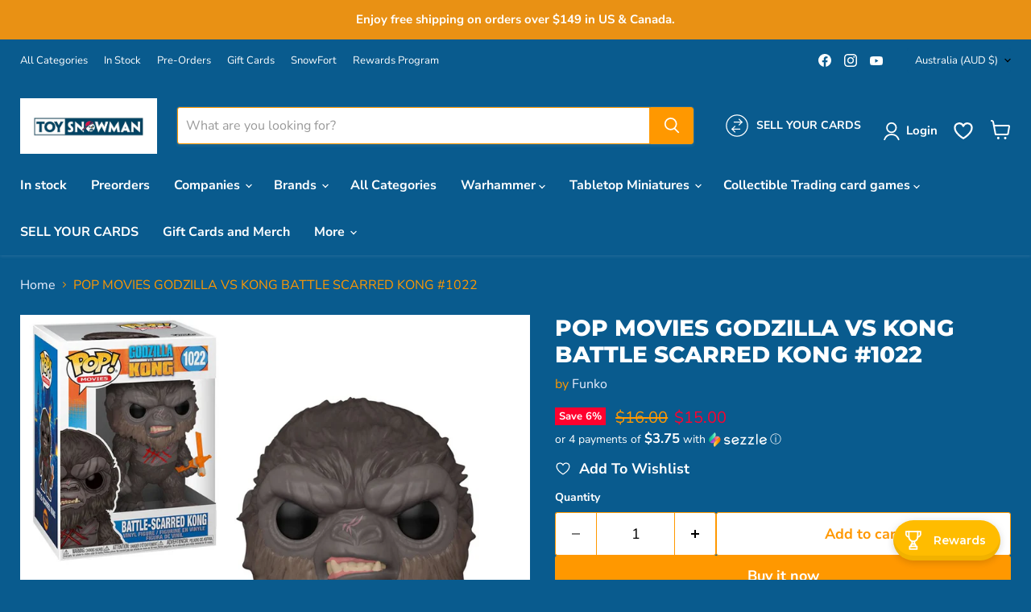

--- FILE ---
content_type: text/html; charset=utf-8
request_url: https://toysnowman.com/en-au/collections/all/products/pop-movies-godzilla-vs-kong-1022?view=recently-viewed
body_size: 1292
content:










  
    
    








<div
  class="productgrid--item  imagestyle--medium    productitem--sale  productitem--emphasis  product-recently-viewed-card    show-actions--mobile"
  data-product-item
  data-product-quickshop-url="/en-au/products/pop-movies-godzilla-vs-kong-1022"
  
    data-recently-viewed-card
  
>
  <div class="productitem" data-product-item-content>
    
    
    
    

    

    

    <div class="productitem__container">
      <div class="product-recently-viewed-card-time" data-product-handle="pop-movies-godzilla-vs-kong-1022">
      <button
        class="product-recently-viewed-card-remove"
        aria-label="close"
        data-remove-recently-viewed
      >
        


                                                                        <svg class="icon-remove "    aria-hidden="true"    focusable="false"    role="presentation"    xmlns="http://www.w3.org/2000/svg" width="10" height="10" viewBox="0 0 10 10" xmlns="http://www.w3.org/2000/svg">      <path fill="currentColor" d="M6.08785659,5 L9.77469752,1.31315906 L8.68684094,0.225302476 L5,3.91214341 L1.31315906,0.225302476 L0.225302476,1.31315906 L3.91214341,5 L0.225302476,8.68684094 L1.31315906,9.77469752 L5,6.08785659 L8.68684094,9.77469752 L9.77469752,8.68684094 L6.08785659,5 Z"></path>    </svg>                                              

      </button>
    </div>

      <div class="productitem__image-container">
        
  <a class="iWishAddColl iwishcheck" href="#" data-variant="40499690602658" data-product="6965110800546" data-pTitle="POP MOVIES GODZILLA VS KONG BATTLE SCARRED KONG #1022"></a>

        <a
          class="productitem--image-link"
          href="/en-au/products/pop-movies-godzilla-vs-kong-1022"
          tabindex="-1"
          data-product-page-link
        >
          <figure
            class="productitem--image"
            data-product-item-image
            
          >
            
              
                
                

  
    <noscript data-rimg-noscript>
      <img
        
          src="//toysnowman.com/cdn/shop/products/kong_512x634.jpg?v=1627630415"
        

        alt="POP MOVIES GODZILLA VS KONG BATTLE SCARRED KONG #1022 - Toy Snowman"
        data-rimg="noscript"
        srcset="//toysnowman.com/cdn/shop/products/kong_512x634.jpg?v=1627630415 1x, //toysnowman.com/cdn/shop/products/kong_1024x1268.jpg?v=1627630415 2x, //toysnowman.com/cdn/shop/products/kong_1208x1496.jpg?v=1627630415 2.36x"
        class="productitem--image-alternate"
        
        
      >
    </noscript>
  

  <img
    
      src="//toysnowman.com/cdn/shop/products/kong_512x634.jpg?v=1627630415"
    
    alt="POP MOVIES GODZILLA VS KONG BATTLE SCARRED KONG #1022 - Toy Snowman"

    
      data-rimg="lazy"
      data-rimg-scale="1"
      data-rimg-template="//toysnowman.com/cdn/shop/products/kong_{size}.jpg?v=1627630415"
      data-rimg-max="1213x1500"
      data-rimg-crop="false"
      
      srcset="data:image/svg+xml;utf8,<svg%20xmlns='http://www.w3.org/2000/svg'%20width='512'%20height='634'></svg>"
    

    class="productitem--image-alternate"
    
    
  >



  <div data-rimg-canvas></div>


              
              

  
    <noscript data-rimg-noscript>
      <img
        
          src="//toysnowman.com/cdn/shop/products/388ec48e8ef34e758d77c103c4a4fcbexl_512x512.jpg?v=1627630414"
        

        alt="POP MOVIES GODZILLA VS KONG BATTLE SCARRED KONG #1022 - Toy Snowman"
        data-rimg="noscript"
        srcset="//toysnowman.com/cdn/shop/products/388ec48e8ef34e758d77c103c4a4fcbexl_512x512.jpg?v=1627630414 1x, //toysnowman.com/cdn/shop/products/388ec48e8ef34e758d77c103c4a4fcbexl_1024x1024.jpg?v=1627630414 2x, //toysnowman.com/cdn/shop/products/388ec48e8ef34e758d77c103c4a4fcbexl_1198x1198.jpg?v=1627630414 2.34x"
        class="productitem--image-primary"
        
        
      >
    </noscript>
  

  <img
    
      src="//toysnowman.com/cdn/shop/products/388ec48e8ef34e758d77c103c4a4fcbexl_512x512.jpg?v=1627630414"
    
    alt="POP MOVIES GODZILLA VS KONG BATTLE SCARRED KONG #1022 - Toy Snowman"

    
      data-rimg="lazy"
      data-rimg-scale="1"
      data-rimg-template="//toysnowman.com/cdn/shop/products/388ec48e8ef34e758d77c103c4a4fcbexl_{size}.jpg?v=1627630414"
      data-rimg-max="1200x1200"
      data-rimg-crop="false"
      
      srcset="data:image/svg+xml;utf8,<svg%20xmlns='http://www.w3.org/2000/svg'%20width='512'%20height='512'></svg>"
    

    class="productitem--image-primary"
    
    
  >



  <div data-rimg-canvas></div>


            

            



























  
  
  

  <span class="productitem__badge productitem__badge--sale"
    data-badge-sales
    
  >
    <span data-badge-sales-range>
      
        
          Save <span data-price-percent-saved>6</span>%
        
      
    </span>
    <span data-badge-sales-single style="display: none;">
      
        Save <span data-price-percent-saved></span>%
      
    </span>
  </span>

            <span class="visually-hidden">POP MOVIES GODZILLA VS KONG BATTLE SCARRED KONG #1022</span>
          </figure>
        </a>
      </div><div class="productitem--info">
        
          
        

        
          






























<div class="price productitem__price ">
  
    <div
      class="price__compare-at visible"
      data-price-compare-container
    >

      
        <span class="visually-hidden">Original price</span>
        <span class="money price__compare-at--single" data-price-compare>
          $16.00
        </span>
      
    </div>


    
      
      <div class="price__compare-at--hidden" data-compare-price-range-hidden>
        
          <span class="visually-hidden">Original price</span>
          <span class="money price__compare-at--min" data-price-compare-min>
            $16.00
          </span>
          -
          <span class="visually-hidden">Original price</span>
          <span class="money price__compare-at--max" data-price-compare-max>
            $16.00
          </span>
        
      </div>
      <div class="price__compare-at--hidden" data-compare-price-hidden>
        <span class="visually-hidden">Original price</span>
        <span class="money price__compare-at--single" data-price-compare>
          $16.00
        </span>
      </div>
    
  

  <div class="price__current price__current--emphasize price__current--on-sale" data-price-container>

    

    
      
      
        <span class="visually-hidden">Current price</span>
      
      <span class="money" data-price>
        $15.00
      </span>
    
    
  </div>

  
    
    <div class="price__current--hidden" data-current-price-range-hidden>
      
        <span class="money price__current--min" data-price-min>$15.00</span>
        -
        <span class="money price__current--max" data-price-max>$15.00</span>
      
    </div>
    <div class="price__current--hidden" data-current-price-hidden>
      <span class="visually-hidden">Current price</span>
      <span class="money" data-price>
        $15.00
      </span>
    </div>
  

  
    
    
    
    

    <div
      class="
        productitem__unit-price
        hidden
      "
      data-unit-price
    >
      <span class="productitem__total-quantity" data-total-quantity></span> | <span class="productitem__unit-price--amount money" data-unit-price-amount></span> / <span class="productitem__unit-price--measure" data-unit-price-measure></span>
    </div>
  

  
</div>


        

        <h2 class="productitem--title">
          <a href="/en-au/products/pop-movies-godzilla-vs-kong-1022" data-product-page-link>
            POP MOVIES GODZILLA VS KONG BATTLE SCARRED KONG #1022
          </a>
        </h2>

        
          
            <span class="productitem--vendor">
              <a href="/en-au/collections/vendors?q=Funko" title="Funko">Funko</a>
            </span>
          
        

        

        
          

          
            
          
        

        
          <div class="productitem--description">
            <p>From Funko. featuring film Godzilla v.s Kong! Now you can add these new Pop! Vinyl Figures to your kaiju collection. Collect Godzilla, Kong, Battle...</p>

            
              <a
                href="/en-au/products/pop-movies-godzilla-vs-kong-1022"
                class="productitem--link"
                data-product-page-link
              >
                View full details
              </a>
            
          </div>
        
      </div>

      
    </div>
  </div>

  
    <script type="application/json" data-quick-buy-settings>
      {
        "cart_redirection": true,
        "money_format": "${{amount}}"
      }
    </script>
  
</div>


--- FILE ---
content_type: text/html; charset=utf-8
request_url: https://www.google.com/recaptcha/api2/anchor?ar=1&k=6Ldf0HQaAAAAAAzr_xFOZKETj-9NUMINow97pNKg&co=aHR0cHM6Ly90b3lzbm93bWFuLmNvbTo0NDM.&hl=en&v=N67nZn4AqZkNcbeMu4prBgzg&size=invisible&anchor-ms=20000&execute-ms=30000&cb=alypvvn2yusv
body_size: 48754
content:
<!DOCTYPE HTML><html dir="ltr" lang="en"><head><meta http-equiv="Content-Type" content="text/html; charset=UTF-8">
<meta http-equiv="X-UA-Compatible" content="IE=edge">
<title>reCAPTCHA</title>
<style type="text/css">
/* cyrillic-ext */
@font-face {
  font-family: 'Roboto';
  font-style: normal;
  font-weight: 400;
  font-stretch: 100%;
  src: url(//fonts.gstatic.com/s/roboto/v48/KFO7CnqEu92Fr1ME7kSn66aGLdTylUAMa3GUBHMdazTgWw.woff2) format('woff2');
  unicode-range: U+0460-052F, U+1C80-1C8A, U+20B4, U+2DE0-2DFF, U+A640-A69F, U+FE2E-FE2F;
}
/* cyrillic */
@font-face {
  font-family: 'Roboto';
  font-style: normal;
  font-weight: 400;
  font-stretch: 100%;
  src: url(//fonts.gstatic.com/s/roboto/v48/KFO7CnqEu92Fr1ME7kSn66aGLdTylUAMa3iUBHMdazTgWw.woff2) format('woff2');
  unicode-range: U+0301, U+0400-045F, U+0490-0491, U+04B0-04B1, U+2116;
}
/* greek-ext */
@font-face {
  font-family: 'Roboto';
  font-style: normal;
  font-weight: 400;
  font-stretch: 100%;
  src: url(//fonts.gstatic.com/s/roboto/v48/KFO7CnqEu92Fr1ME7kSn66aGLdTylUAMa3CUBHMdazTgWw.woff2) format('woff2');
  unicode-range: U+1F00-1FFF;
}
/* greek */
@font-face {
  font-family: 'Roboto';
  font-style: normal;
  font-weight: 400;
  font-stretch: 100%;
  src: url(//fonts.gstatic.com/s/roboto/v48/KFO7CnqEu92Fr1ME7kSn66aGLdTylUAMa3-UBHMdazTgWw.woff2) format('woff2');
  unicode-range: U+0370-0377, U+037A-037F, U+0384-038A, U+038C, U+038E-03A1, U+03A3-03FF;
}
/* math */
@font-face {
  font-family: 'Roboto';
  font-style: normal;
  font-weight: 400;
  font-stretch: 100%;
  src: url(//fonts.gstatic.com/s/roboto/v48/KFO7CnqEu92Fr1ME7kSn66aGLdTylUAMawCUBHMdazTgWw.woff2) format('woff2');
  unicode-range: U+0302-0303, U+0305, U+0307-0308, U+0310, U+0312, U+0315, U+031A, U+0326-0327, U+032C, U+032F-0330, U+0332-0333, U+0338, U+033A, U+0346, U+034D, U+0391-03A1, U+03A3-03A9, U+03B1-03C9, U+03D1, U+03D5-03D6, U+03F0-03F1, U+03F4-03F5, U+2016-2017, U+2034-2038, U+203C, U+2040, U+2043, U+2047, U+2050, U+2057, U+205F, U+2070-2071, U+2074-208E, U+2090-209C, U+20D0-20DC, U+20E1, U+20E5-20EF, U+2100-2112, U+2114-2115, U+2117-2121, U+2123-214F, U+2190, U+2192, U+2194-21AE, U+21B0-21E5, U+21F1-21F2, U+21F4-2211, U+2213-2214, U+2216-22FF, U+2308-230B, U+2310, U+2319, U+231C-2321, U+2336-237A, U+237C, U+2395, U+239B-23B7, U+23D0, U+23DC-23E1, U+2474-2475, U+25AF, U+25B3, U+25B7, U+25BD, U+25C1, U+25CA, U+25CC, U+25FB, U+266D-266F, U+27C0-27FF, U+2900-2AFF, U+2B0E-2B11, U+2B30-2B4C, U+2BFE, U+3030, U+FF5B, U+FF5D, U+1D400-1D7FF, U+1EE00-1EEFF;
}
/* symbols */
@font-face {
  font-family: 'Roboto';
  font-style: normal;
  font-weight: 400;
  font-stretch: 100%;
  src: url(//fonts.gstatic.com/s/roboto/v48/KFO7CnqEu92Fr1ME7kSn66aGLdTylUAMaxKUBHMdazTgWw.woff2) format('woff2');
  unicode-range: U+0001-000C, U+000E-001F, U+007F-009F, U+20DD-20E0, U+20E2-20E4, U+2150-218F, U+2190, U+2192, U+2194-2199, U+21AF, U+21E6-21F0, U+21F3, U+2218-2219, U+2299, U+22C4-22C6, U+2300-243F, U+2440-244A, U+2460-24FF, U+25A0-27BF, U+2800-28FF, U+2921-2922, U+2981, U+29BF, U+29EB, U+2B00-2BFF, U+4DC0-4DFF, U+FFF9-FFFB, U+10140-1018E, U+10190-1019C, U+101A0, U+101D0-101FD, U+102E0-102FB, U+10E60-10E7E, U+1D2C0-1D2D3, U+1D2E0-1D37F, U+1F000-1F0FF, U+1F100-1F1AD, U+1F1E6-1F1FF, U+1F30D-1F30F, U+1F315, U+1F31C, U+1F31E, U+1F320-1F32C, U+1F336, U+1F378, U+1F37D, U+1F382, U+1F393-1F39F, U+1F3A7-1F3A8, U+1F3AC-1F3AF, U+1F3C2, U+1F3C4-1F3C6, U+1F3CA-1F3CE, U+1F3D4-1F3E0, U+1F3ED, U+1F3F1-1F3F3, U+1F3F5-1F3F7, U+1F408, U+1F415, U+1F41F, U+1F426, U+1F43F, U+1F441-1F442, U+1F444, U+1F446-1F449, U+1F44C-1F44E, U+1F453, U+1F46A, U+1F47D, U+1F4A3, U+1F4B0, U+1F4B3, U+1F4B9, U+1F4BB, U+1F4BF, U+1F4C8-1F4CB, U+1F4D6, U+1F4DA, U+1F4DF, U+1F4E3-1F4E6, U+1F4EA-1F4ED, U+1F4F7, U+1F4F9-1F4FB, U+1F4FD-1F4FE, U+1F503, U+1F507-1F50B, U+1F50D, U+1F512-1F513, U+1F53E-1F54A, U+1F54F-1F5FA, U+1F610, U+1F650-1F67F, U+1F687, U+1F68D, U+1F691, U+1F694, U+1F698, U+1F6AD, U+1F6B2, U+1F6B9-1F6BA, U+1F6BC, U+1F6C6-1F6CF, U+1F6D3-1F6D7, U+1F6E0-1F6EA, U+1F6F0-1F6F3, U+1F6F7-1F6FC, U+1F700-1F7FF, U+1F800-1F80B, U+1F810-1F847, U+1F850-1F859, U+1F860-1F887, U+1F890-1F8AD, U+1F8B0-1F8BB, U+1F8C0-1F8C1, U+1F900-1F90B, U+1F93B, U+1F946, U+1F984, U+1F996, U+1F9E9, U+1FA00-1FA6F, U+1FA70-1FA7C, U+1FA80-1FA89, U+1FA8F-1FAC6, U+1FACE-1FADC, U+1FADF-1FAE9, U+1FAF0-1FAF8, U+1FB00-1FBFF;
}
/* vietnamese */
@font-face {
  font-family: 'Roboto';
  font-style: normal;
  font-weight: 400;
  font-stretch: 100%;
  src: url(//fonts.gstatic.com/s/roboto/v48/KFO7CnqEu92Fr1ME7kSn66aGLdTylUAMa3OUBHMdazTgWw.woff2) format('woff2');
  unicode-range: U+0102-0103, U+0110-0111, U+0128-0129, U+0168-0169, U+01A0-01A1, U+01AF-01B0, U+0300-0301, U+0303-0304, U+0308-0309, U+0323, U+0329, U+1EA0-1EF9, U+20AB;
}
/* latin-ext */
@font-face {
  font-family: 'Roboto';
  font-style: normal;
  font-weight: 400;
  font-stretch: 100%;
  src: url(//fonts.gstatic.com/s/roboto/v48/KFO7CnqEu92Fr1ME7kSn66aGLdTylUAMa3KUBHMdazTgWw.woff2) format('woff2');
  unicode-range: U+0100-02BA, U+02BD-02C5, U+02C7-02CC, U+02CE-02D7, U+02DD-02FF, U+0304, U+0308, U+0329, U+1D00-1DBF, U+1E00-1E9F, U+1EF2-1EFF, U+2020, U+20A0-20AB, U+20AD-20C0, U+2113, U+2C60-2C7F, U+A720-A7FF;
}
/* latin */
@font-face {
  font-family: 'Roboto';
  font-style: normal;
  font-weight: 400;
  font-stretch: 100%;
  src: url(//fonts.gstatic.com/s/roboto/v48/KFO7CnqEu92Fr1ME7kSn66aGLdTylUAMa3yUBHMdazQ.woff2) format('woff2');
  unicode-range: U+0000-00FF, U+0131, U+0152-0153, U+02BB-02BC, U+02C6, U+02DA, U+02DC, U+0304, U+0308, U+0329, U+2000-206F, U+20AC, U+2122, U+2191, U+2193, U+2212, U+2215, U+FEFF, U+FFFD;
}
/* cyrillic-ext */
@font-face {
  font-family: 'Roboto';
  font-style: normal;
  font-weight: 500;
  font-stretch: 100%;
  src: url(//fonts.gstatic.com/s/roboto/v48/KFO7CnqEu92Fr1ME7kSn66aGLdTylUAMa3GUBHMdazTgWw.woff2) format('woff2');
  unicode-range: U+0460-052F, U+1C80-1C8A, U+20B4, U+2DE0-2DFF, U+A640-A69F, U+FE2E-FE2F;
}
/* cyrillic */
@font-face {
  font-family: 'Roboto';
  font-style: normal;
  font-weight: 500;
  font-stretch: 100%;
  src: url(//fonts.gstatic.com/s/roboto/v48/KFO7CnqEu92Fr1ME7kSn66aGLdTylUAMa3iUBHMdazTgWw.woff2) format('woff2');
  unicode-range: U+0301, U+0400-045F, U+0490-0491, U+04B0-04B1, U+2116;
}
/* greek-ext */
@font-face {
  font-family: 'Roboto';
  font-style: normal;
  font-weight: 500;
  font-stretch: 100%;
  src: url(//fonts.gstatic.com/s/roboto/v48/KFO7CnqEu92Fr1ME7kSn66aGLdTylUAMa3CUBHMdazTgWw.woff2) format('woff2');
  unicode-range: U+1F00-1FFF;
}
/* greek */
@font-face {
  font-family: 'Roboto';
  font-style: normal;
  font-weight: 500;
  font-stretch: 100%;
  src: url(//fonts.gstatic.com/s/roboto/v48/KFO7CnqEu92Fr1ME7kSn66aGLdTylUAMa3-UBHMdazTgWw.woff2) format('woff2');
  unicode-range: U+0370-0377, U+037A-037F, U+0384-038A, U+038C, U+038E-03A1, U+03A3-03FF;
}
/* math */
@font-face {
  font-family: 'Roboto';
  font-style: normal;
  font-weight: 500;
  font-stretch: 100%;
  src: url(//fonts.gstatic.com/s/roboto/v48/KFO7CnqEu92Fr1ME7kSn66aGLdTylUAMawCUBHMdazTgWw.woff2) format('woff2');
  unicode-range: U+0302-0303, U+0305, U+0307-0308, U+0310, U+0312, U+0315, U+031A, U+0326-0327, U+032C, U+032F-0330, U+0332-0333, U+0338, U+033A, U+0346, U+034D, U+0391-03A1, U+03A3-03A9, U+03B1-03C9, U+03D1, U+03D5-03D6, U+03F0-03F1, U+03F4-03F5, U+2016-2017, U+2034-2038, U+203C, U+2040, U+2043, U+2047, U+2050, U+2057, U+205F, U+2070-2071, U+2074-208E, U+2090-209C, U+20D0-20DC, U+20E1, U+20E5-20EF, U+2100-2112, U+2114-2115, U+2117-2121, U+2123-214F, U+2190, U+2192, U+2194-21AE, U+21B0-21E5, U+21F1-21F2, U+21F4-2211, U+2213-2214, U+2216-22FF, U+2308-230B, U+2310, U+2319, U+231C-2321, U+2336-237A, U+237C, U+2395, U+239B-23B7, U+23D0, U+23DC-23E1, U+2474-2475, U+25AF, U+25B3, U+25B7, U+25BD, U+25C1, U+25CA, U+25CC, U+25FB, U+266D-266F, U+27C0-27FF, U+2900-2AFF, U+2B0E-2B11, U+2B30-2B4C, U+2BFE, U+3030, U+FF5B, U+FF5D, U+1D400-1D7FF, U+1EE00-1EEFF;
}
/* symbols */
@font-face {
  font-family: 'Roboto';
  font-style: normal;
  font-weight: 500;
  font-stretch: 100%;
  src: url(//fonts.gstatic.com/s/roboto/v48/KFO7CnqEu92Fr1ME7kSn66aGLdTylUAMaxKUBHMdazTgWw.woff2) format('woff2');
  unicode-range: U+0001-000C, U+000E-001F, U+007F-009F, U+20DD-20E0, U+20E2-20E4, U+2150-218F, U+2190, U+2192, U+2194-2199, U+21AF, U+21E6-21F0, U+21F3, U+2218-2219, U+2299, U+22C4-22C6, U+2300-243F, U+2440-244A, U+2460-24FF, U+25A0-27BF, U+2800-28FF, U+2921-2922, U+2981, U+29BF, U+29EB, U+2B00-2BFF, U+4DC0-4DFF, U+FFF9-FFFB, U+10140-1018E, U+10190-1019C, U+101A0, U+101D0-101FD, U+102E0-102FB, U+10E60-10E7E, U+1D2C0-1D2D3, U+1D2E0-1D37F, U+1F000-1F0FF, U+1F100-1F1AD, U+1F1E6-1F1FF, U+1F30D-1F30F, U+1F315, U+1F31C, U+1F31E, U+1F320-1F32C, U+1F336, U+1F378, U+1F37D, U+1F382, U+1F393-1F39F, U+1F3A7-1F3A8, U+1F3AC-1F3AF, U+1F3C2, U+1F3C4-1F3C6, U+1F3CA-1F3CE, U+1F3D4-1F3E0, U+1F3ED, U+1F3F1-1F3F3, U+1F3F5-1F3F7, U+1F408, U+1F415, U+1F41F, U+1F426, U+1F43F, U+1F441-1F442, U+1F444, U+1F446-1F449, U+1F44C-1F44E, U+1F453, U+1F46A, U+1F47D, U+1F4A3, U+1F4B0, U+1F4B3, U+1F4B9, U+1F4BB, U+1F4BF, U+1F4C8-1F4CB, U+1F4D6, U+1F4DA, U+1F4DF, U+1F4E3-1F4E6, U+1F4EA-1F4ED, U+1F4F7, U+1F4F9-1F4FB, U+1F4FD-1F4FE, U+1F503, U+1F507-1F50B, U+1F50D, U+1F512-1F513, U+1F53E-1F54A, U+1F54F-1F5FA, U+1F610, U+1F650-1F67F, U+1F687, U+1F68D, U+1F691, U+1F694, U+1F698, U+1F6AD, U+1F6B2, U+1F6B9-1F6BA, U+1F6BC, U+1F6C6-1F6CF, U+1F6D3-1F6D7, U+1F6E0-1F6EA, U+1F6F0-1F6F3, U+1F6F7-1F6FC, U+1F700-1F7FF, U+1F800-1F80B, U+1F810-1F847, U+1F850-1F859, U+1F860-1F887, U+1F890-1F8AD, U+1F8B0-1F8BB, U+1F8C0-1F8C1, U+1F900-1F90B, U+1F93B, U+1F946, U+1F984, U+1F996, U+1F9E9, U+1FA00-1FA6F, U+1FA70-1FA7C, U+1FA80-1FA89, U+1FA8F-1FAC6, U+1FACE-1FADC, U+1FADF-1FAE9, U+1FAF0-1FAF8, U+1FB00-1FBFF;
}
/* vietnamese */
@font-face {
  font-family: 'Roboto';
  font-style: normal;
  font-weight: 500;
  font-stretch: 100%;
  src: url(//fonts.gstatic.com/s/roboto/v48/KFO7CnqEu92Fr1ME7kSn66aGLdTylUAMa3OUBHMdazTgWw.woff2) format('woff2');
  unicode-range: U+0102-0103, U+0110-0111, U+0128-0129, U+0168-0169, U+01A0-01A1, U+01AF-01B0, U+0300-0301, U+0303-0304, U+0308-0309, U+0323, U+0329, U+1EA0-1EF9, U+20AB;
}
/* latin-ext */
@font-face {
  font-family: 'Roboto';
  font-style: normal;
  font-weight: 500;
  font-stretch: 100%;
  src: url(//fonts.gstatic.com/s/roboto/v48/KFO7CnqEu92Fr1ME7kSn66aGLdTylUAMa3KUBHMdazTgWw.woff2) format('woff2');
  unicode-range: U+0100-02BA, U+02BD-02C5, U+02C7-02CC, U+02CE-02D7, U+02DD-02FF, U+0304, U+0308, U+0329, U+1D00-1DBF, U+1E00-1E9F, U+1EF2-1EFF, U+2020, U+20A0-20AB, U+20AD-20C0, U+2113, U+2C60-2C7F, U+A720-A7FF;
}
/* latin */
@font-face {
  font-family: 'Roboto';
  font-style: normal;
  font-weight: 500;
  font-stretch: 100%;
  src: url(//fonts.gstatic.com/s/roboto/v48/KFO7CnqEu92Fr1ME7kSn66aGLdTylUAMa3yUBHMdazQ.woff2) format('woff2');
  unicode-range: U+0000-00FF, U+0131, U+0152-0153, U+02BB-02BC, U+02C6, U+02DA, U+02DC, U+0304, U+0308, U+0329, U+2000-206F, U+20AC, U+2122, U+2191, U+2193, U+2212, U+2215, U+FEFF, U+FFFD;
}
/* cyrillic-ext */
@font-face {
  font-family: 'Roboto';
  font-style: normal;
  font-weight: 900;
  font-stretch: 100%;
  src: url(//fonts.gstatic.com/s/roboto/v48/KFO7CnqEu92Fr1ME7kSn66aGLdTylUAMa3GUBHMdazTgWw.woff2) format('woff2');
  unicode-range: U+0460-052F, U+1C80-1C8A, U+20B4, U+2DE0-2DFF, U+A640-A69F, U+FE2E-FE2F;
}
/* cyrillic */
@font-face {
  font-family: 'Roboto';
  font-style: normal;
  font-weight: 900;
  font-stretch: 100%;
  src: url(//fonts.gstatic.com/s/roboto/v48/KFO7CnqEu92Fr1ME7kSn66aGLdTylUAMa3iUBHMdazTgWw.woff2) format('woff2');
  unicode-range: U+0301, U+0400-045F, U+0490-0491, U+04B0-04B1, U+2116;
}
/* greek-ext */
@font-face {
  font-family: 'Roboto';
  font-style: normal;
  font-weight: 900;
  font-stretch: 100%;
  src: url(//fonts.gstatic.com/s/roboto/v48/KFO7CnqEu92Fr1ME7kSn66aGLdTylUAMa3CUBHMdazTgWw.woff2) format('woff2');
  unicode-range: U+1F00-1FFF;
}
/* greek */
@font-face {
  font-family: 'Roboto';
  font-style: normal;
  font-weight: 900;
  font-stretch: 100%;
  src: url(//fonts.gstatic.com/s/roboto/v48/KFO7CnqEu92Fr1ME7kSn66aGLdTylUAMa3-UBHMdazTgWw.woff2) format('woff2');
  unicode-range: U+0370-0377, U+037A-037F, U+0384-038A, U+038C, U+038E-03A1, U+03A3-03FF;
}
/* math */
@font-face {
  font-family: 'Roboto';
  font-style: normal;
  font-weight: 900;
  font-stretch: 100%;
  src: url(//fonts.gstatic.com/s/roboto/v48/KFO7CnqEu92Fr1ME7kSn66aGLdTylUAMawCUBHMdazTgWw.woff2) format('woff2');
  unicode-range: U+0302-0303, U+0305, U+0307-0308, U+0310, U+0312, U+0315, U+031A, U+0326-0327, U+032C, U+032F-0330, U+0332-0333, U+0338, U+033A, U+0346, U+034D, U+0391-03A1, U+03A3-03A9, U+03B1-03C9, U+03D1, U+03D5-03D6, U+03F0-03F1, U+03F4-03F5, U+2016-2017, U+2034-2038, U+203C, U+2040, U+2043, U+2047, U+2050, U+2057, U+205F, U+2070-2071, U+2074-208E, U+2090-209C, U+20D0-20DC, U+20E1, U+20E5-20EF, U+2100-2112, U+2114-2115, U+2117-2121, U+2123-214F, U+2190, U+2192, U+2194-21AE, U+21B0-21E5, U+21F1-21F2, U+21F4-2211, U+2213-2214, U+2216-22FF, U+2308-230B, U+2310, U+2319, U+231C-2321, U+2336-237A, U+237C, U+2395, U+239B-23B7, U+23D0, U+23DC-23E1, U+2474-2475, U+25AF, U+25B3, U+25B7, U+25BD, U+25C1, U+25CA, U+25CC, U+25FB, U+266D-266F, U+27C0-27FF, U+2900-2AFF, U+2B0E-2B11, U+2B30-2B4C, U+2BFE, U+3030, U+FF5B, U+FF5D, U+1D400-1D7FF, U+1EE00-1EEFF;
}
/* symbols */
@font-face {
  font-family: 'Roboto';
  font-style: normal;
  font-weight: 900;
  font-stretch: 100%;
  src: url(//fonts.gstatic.com/s/roboto/v48/KFO7CnqEu92Fr1ME7kSn66aGLdTylUAMaxKUBHMdazTgWw.woff2) format('woff2');
  unicode-range: U+0001-000C, U+000E-001F, U+007F-009F, U+20DD-20E0, U+20E2-20E4, U+2150-218F, U+2190, U+2192, U+2194-2199, U+21AF, U+21E6-21F0, U+21F3, U+2218-2219, U+2299, U+22C4-22C6, U+2300-243F, U+2440-244A, U+2460-24FF, U+25A0-27BF, U+2800-28FF, U+2921-2922, U+2981, U+29BF, U+29EB, U+2B00-2BFF, U+4DC0-4DFF, U+FFF9-FFFB, U+10140-1018E, U+10190-1019C, U+101A0, U+101D0-101FD, U+102E0-102FB, U+10E60-10E7E, U+1D2C0-1D2D3, U+1D2E0-1D37F, U+1F000-1F0FF, U+1F100-1F1AD, U+1F1E6-1F1FF, U+1F30D-1F30F, U+1F315, U+1F31C, U+1F31E, U+1F320-1F32C, U+1F336, U+1F378, U+1F37D, U+1F382, U+1F393-1F39F, U+1F3A7-1F3A8, U+1F3AC-1F3AF, U+1F3C2, U+1F3C4-1F3C6, U+1F3CA-1F3CE, U+1F3D4-1F3E0, U+1F3ED, U+1F3F1-1F3F3, U+1F3F5-1F3F7, U+1F408, U+1F415, U+1F41F, U+1F426, U+1F43F, U+1F441-1F442, U+1F444, U+1F446-1F449, U+1F44C-1F44E, U+1F453, U+1F46A, U+1F47D, U+1F4A3, U+1F4B0, U+1F4B3, U+1F4B9, U+1F4BB, U+1F4BF, U+1F4C8-1F4CB, U+1F4D6, U+1F4DA, U+1F4DF, U+1F4E3-1F4E6, U+1F4EA-1F4ED, U+1F4F7, U+1F4F9-1F4FB, U+1F4FD-1F4FE, U+1F503, U+1F507-1F50B, U+1F50D, U+1F512-1F513, U+1F53E-1F54A, U+1F54F-1F5FA, U+1F610, U+1F650-1F67F, U+1F687, U+1F68D, U+1F691, U+1F694, U+1F698, U+1F6AD, U+1F6B2, U+1F6B9-1F6BA, U+1F6BC, U+1F6C6-1F6CF, U+1F6D3-1F6D7, U+1F6E0-1F6EA, U+1F6F0-1F6F3, U+1F6F7-1F6FC, U+1F700-1F7FF, U+1F800-1F80B, U+1F810-1F847, U+1F850-1F859, U+1F860-1F887, U+1F890-1F8AD, U+1F8B0-1F8BB, U+1F8C0-1F8C1, U+1F900-1F90B, U+1F93B, U+1F946, U+1F984, U+1F996, U+1F9E9, U+1FA00-1FA6F, U+1FA70-1FA7C, U+1FA80-1FA89, U+1FA8F-1FAC6, U+1FACE-1FADC, U+1FADF-1FAE9, U+1FAF0-1FAF8, U+1FB00-1FBFF;
}
/* vietnamese */
@font-face {
  font-family: 'Roboto';
  font-style: normal;
  font-weight: 900;
  font-stretch: 100%;
  src: url(//fonts.gstatic.com/s/roboto/v48/KFO7CnqEu92Fr1ME7kSn66aGLdTylUAMa3OUBHMdazTgWw.woff2) format('woff2');
  unicode-range: U+0102-0103, U+0110-0111, U+0128-0129, U+0168-0169, U+01A0-01A1, U+01AF-01B0, U+0300-0301, U+0303-0304, U+0308-0309, U+0323, U+0329, U+1EA0-1EF9, U+20AB;
}
/* latin-ext */
@font-face {
  font-family: 'Roboto';
  font-style: normal;
  font-weight: 900;
  font-stretch: 100%;
  src: url(//fonts.gstatic.com/s/roboto/v48/KFO7CnqEu92Fr1ME7kSn66aGLdTylUAMa3KUBHMdazTgWw.woff2) format('woff2');
  unicode-range: U+0100-02BA, U+02BD-02C5, U+02C7-02CC, U+02CE-02D7, U+02DD-02FF, U+0304, U+0308, U+0329, U+1D00-1DBF, U+1E00-1E9F, U+1EF2-1EFF, U+2020, U+20A0-20AB, U+20AD-20C0, U+2113, U+2C60-2C7F, U+A720-A7FF;
}
/* latin */
@font-face {
  font-family: 'Roboto';
  font-style: normal;
  font-weight: 900;
  font-stretch: 100%;
  src: url(//fonts.gstatic.com/s/roboto/v48/KFO7CnqEu92Fr1ME7kSn66aGLdTylUAMa3yUBHMdazQ.woff2) format('woff2');
  unicode-range: U+0000-00FF, U+0131, U+0152-0153, U+02BB-02BC, U+02C6, U+02DA, U+02DC, U+0304, U+0308, U+0329, U+2000-206F, U+20AC, U+2122, U+2191, U+2193, U+2212, U+2215, U+FEFF, U+FFFD;
}

</style>
<link rel="stylesheet" type="text/css" href="https://www.gstatic.com/recaptcha/releases/N67nZn4AqZkNcbeMu4prBgzg/styles__ltr.css">
<script nonce="OtJAyvY7oMz0VPewQKOzHA" type="text/javascript">window['__recaptcha_api'] = 'https://www.google.com/recaptcha/api2/';</script>
<script type="text/javascript" src="https://www.gstatic.com/recaptcha/releases/N67nZn4AqZkNcbeMu4prBgzg/recaptcha__en.js" nonce="OtJAyvY7oMz0VPewQKOzHA">
      
    </script></head>
<body><div id="rc-anchor-alert" class="rc-anchor-alert"></div>
<input type="hidden" id="recaptcha-token" value="[base64]">
<script type="text/javascript" nonce="OtJAyvY7oMz0VPewQKOzHA">
      recaptcha.anchor.Main.init("[\x22ainput\x22,[\x22bgdata\x22,\x22\x22,\[base64]/[base64]/[base64]/[base64]/[base64]/[base64]/[base64]/[base64]/bmV3IFlbcV0oQVswXSk6aD09Mj9uZXcgWVtxXShBWzBdLEFbMV0pOmg9PTM/bmV3IFlbcV0oQVswXSxBWzFdLEFbMl0pOmg9PTQ/[base64]/aXcoSS5ILEkpOngoOCx0cnVlLEkpfSxFMj12LnJlcXVlc3RJZGxlQ2FsbGJhY2s/[base64]/[base64]/[base64]/[base64]\\u003d\x22,\[base64]\x22,\x22w43Cky5PwoHDqSfCmMOiasKQw5vCmQtcw45DDMOYw4VBA1XCqW5tc8OGwrXDnMOMw5zCkyhqwqgaDzXDqT7CtHTDlsOsWBs9w5zDqMOkw6/DnMKxwovCgcOUOwzCrMKqw5/DqnY0wrvClXHDssO8ZcKXwrHCtsK0dwHDsV3CqcKZNMKowqzCn2Rmw7LCjMOCw717DcKJAU/Ck8KQcVN/w4DCihZNfcOUwpFScMKqw7Zlwq0Jw4YRwpo5esKSw4/CnMKfwr/DtsK7IHnDvnjDnWvCjwtBwpLCqTcqQsKKw4VqRMKOAy8CKCBCMsOswpbDisKww7rCq8KgW8OxC20EMcKYaEUDwovDjsOxw7nCjsO3w48tw65PCsOfwqPDngvDonkAw45Ew5lBwq3Ck1sOLUp1wo5Xw77CtcKUWFg4eMOIw4MkFE1zwrFxw5ckF1kDwq7Cul/DkHIOR8KsawnCusOxDk5yDG3Dt8Oawp7CgxQEacO0w6TCpwV6FVnDnBjDlX8qwrt3IsKSw63Cm8KbNCEWw4LCiibCkBNJwoE/w5LCi3YObhIcwqLCkMKIEMKcAgXCjUrDnsKVwrbDqG5ic8KgZVDDthrCucO/[base64]/DmfDth/Cg8KzZhrDgMO/wrjCrSszQMOuY8OXw7AjdsOuw6/CpDEbw57ClsOKLiPDvR/Ck8KTw4XDqQDDlkUYbcKKOB3Dt2DCusOYw5sabcKifQU2eMKlw7PClxHDqcKCCMOgw4PDrcKPwr83Qj/CpXjDoS4nw4pFwr7DhMKaw73CtcKVw4bDuAhPaMKqd0E6cErDrXo4wpXDtn/[base64]/CmFg7w6PDtcO/wp/CksKCw4LDkcKewqU7wqHDlgoiwpgICRZ3bcK/w4XDvjLCmAjClxV/w6DCsMOBEUjCryR7e2/CnFHCt20Qwplgw7DDg8KVw43DuUPDhMKOw5TCtMOuw5d3DcOiDcOAKiN+BkYaScKEw5tgwpBEwr4Sw6wPw695w7wjw5nDjsOSCT9WwpFdcxjDtsKRGcKSw7nClcKWIcOrKx3DnDHCtMKqWQrCocK6wqfCucONW8OBesO/[base64]/DjcKywrMTw5PCh8OdQhTCtg7Cg1/[base64]/Dsxs5wpPCjcKRw4FGwr3DjjM2wpjCuGlGFcOhKMOvw5puw7A3worCvMOSLjZdw7NXw5LCoGHDvmjDpVDDlXkvw59nUcKdWULDmRobSEU3QsKGwrbDhBBNw6fDrMOgwpbDrH9af30Lw7vDimTDjl08PgccS8K/[base64]/CmBArJsKXXX7DrMKYwqTCgR7DmxzCicKEaUtBwq3CsCzCoV7CggNaB8KifcOeAmvDuMKAwoHDhMKqUx3Ct1MYPcOpBMONwqdcw7zCscONGsKFw4bCqy7CshvCnEcfcMKLcRUEw77CtztkdsOWwrbCr3zDmx8+woZcwpgXNGTCk0jDim/DriXDhHTDtxPCksKowpIvw6B2w4jCrEhgwpt1wpDCmEbCv8K8w77DlsOLYMOawp5PIzdLwp7CncOyw54xw7/CksKfMzvDiDbDgXDCmcOlY8OLw6B7w5ZxwppLw68uw6kswqnDl8KCfcOewpPDqsKHZcKfYcKeG8KzIMOSw4jCg1IVw7s7wodkwq/DiH/CpWHCvgjCgkfDiATCmBpeZwYtwqXCp1XDtMKjDTw+JRrDo8KEBibDkxfDsTzCm8Kpw6bDmsKRDmXDqjcCwoY6w55hwrJlwq5jH8KQSGV3AQnCicKkw7Rbw7kvCcOCwpNow7vDilfDgMKoM8Knw6fCmsKuV8O/[base64]/[base64]/[base64]/DvnQ0EAF+w7o/wpJGwp3DpnlmEzFKbTjDhMKnw4gFSBIVGsO0wpLDmDrDucOGAk3Djx1QTmRJwqXDvQI6wpNjRH/CqMOlw4PCvxHCgFnDji4Ew5/Dg8Kaw5liw4lkY1PCrMKrw6/CjcKjbMOuO8OxwoJkw70wfSTDjcOZwpDCiiUHfHjDrsOQUMKowqdwwoTCvWp9PsKJDMKzexDCiGZfT3rDoHfCvMOlwpcCN8KqWsKmw5F/QMKpCcOYw4nCtlfCjMOfw6oOJsOFFDF0CsOmw7zCtcOPw4fCnkF8w7l+wo/[base64]/DtmMfwq/DjcOzacKqP8KfHVomwrI3wrV5Wz/DhjRLw4jCkzDDg0N3w4bDoh/Dpnh/w6DDuiUxw7wNw6nDmx7CrmYMw5nCmH1UEHV4UlLDjhw6K8OjdHnCoMOgScOwwrZ8V8KVwqTCjMO4w4TCphXCplgpOCA+MnZlw4TDpT1jfALComp4wr7ClcOiw4RBP8ODw47DmGghXcKyMxXCtFXChAQdwrfCgcKGEQtFwoPDrzPCpcO7EcK6w7Yywpc5w7gNCMO/N8Omw7rCtsKSMAh/wovCnsKZwqFPfsOGw4jCuTvCqsOgw4ADw4rDpMKwwq3CnsKhw4nDhsKEw4VSwpbDk8O6d0AWXsK7wrXDoMOow5AHEiowwqlSQkPDuwjDh8OXw4vCvcKKCMK9VCzCh3MPwo54w6IawrzCpQLDhMOHRiHDoUjDgMK/wqrDpx/DrGTCpsOwwoFLNxfClDM4wrEAw5NDw58GCMOyEh96w4/CmMKSw4nCtiHCgCjClWnCo0zCkDZaU8OkLVhGJ8KtwqzDoR0kw7HCjgzDt8KVBsKLLEfDtcK+w6PCnwvDqgcsw7TCqwYDb0VRwq96OcOfNcK7w6DCs1rCo1fCpMKwZ8K9Gydmfxkuw4/[base64]/DscK0NjADBivCsMK0HMO9w7HDuMOVb8Kaw7EmPcO/woMcwqXCnMKXVmNjwqUGw7dDwpQ2w4vDucK6UcKUwoNkcFPDpWVawpMNc0VZwqoLw6jCt8O/wrDDnsODw6QFw4V1KnPDnsKfwrHDqGrCsMOtTMKvwrjCgsKtXcOKMcOqDXfDjMKxD1zDocKDKsOmaWPCkcOaZ8Kcw5dVf8K6w7rCry9Qwo4nbBc0wprCqkHDosObwq3DqsKkPSUsw5bDuMOZwqvCiVvCpg9xw6hrT8OEMcOKw5LCssOZwqHCpnTDocK/K8K/IsKQwq/DrmJiQRdvR8KqQMKaH8KFwqLCmsOfw61Yw79iw4/CqBYdwrvCjUHDl1XCo0XCnko+w6TDjMKiJMKDwotJWhgDwr3CuMOjC3nCmXFRwpUswrJ5IcKfZlUhTsK6Pz/Dix0lw6oNwpDDrcKtfcKdZsKkwqZ2wqnCmMK6fMO3WcKuV8O5M0Q/wrnChMKDKw7DoULDpMKnVlAebzMbARrCp8OzI8OOw4pUC8Kaw4tFHUzCgSPCrFLDm37CssO1cxfDu8KYQcKBw7x4SsKuODDCqcKqMT0bQ8K6NwByw5cscsKDYjfDvsKwwq/ChD9WRcKNd0s5w6Q7wqzCjMOEJMKWR8KRw4BiwpfDgsK1w6jDvGM5C8O3wqlEwrXCt0QEw6zCiB7Dr8KZw50xw4rDoVTDqhFEwoUoYMKrwqvCr0bDk8Kjw6jDlsOiw7UfLcOAwoluFcKBDcKMF8OOw77DhjxfwrJORHd2VHonEm7DkcK/cg3DpMOTOcOaw4LCjkHDnMOuf0t7BMOmWmQIccOfPhPDqQZDGcOlw47DscKbaE/[base64]/[base64]/Du8Kbwo1BBzhHw5vCu153ElnCm0tATcKOw70lw4zCnDZ6w7zDh3TCjcKLw4rCv8O1w4/CssKfwpNIQ8K2ITzCi8OhGMK1JsOYwoEbwp/DuF19wrPDg1tYw7nDpksncBDDnmXCrcKvwprCtsOtw7l2TzRuw4TCvMOjUsKVw5Zhwr7CscOsw4nDsMKNNMO2w4zCv2sMwo4OcR0fw5txBMOcQWVLw70mw77CkkcUwqfDmMKoSXJ8BijCizLCscO9worCmsKDwpxjO2R0wr7DvyPDmMKoWkB/woPDh8Kuw7wHKGMXw6XDtEPCg8KewookQcKqYsOawr3Drn/[base64]/CucO/w7R/asO7QcOHwqQvwrbClTfDg8OQw6XDhMKjwrsKfsO/w4FTLcOqw7PCgcOXwqpHMsOgwp1LwoLDqAjCgsKMw6N8E8O3JkggwonCk8KQWMK4f3k1R8Oqwogbf8KjWMKqw6ULNR5GYcOaPMK8wrhGO8OsfcOCw7Zxw7vDkAvDi8OLw47CoVjDrcOjKXLCucKgNMKZGMOnw7jDqihTAsK/wrTDi8KhJsKxwrpQw5XDikkIw4tEacOnwoLDj8O0BsOYVVTChGAPVAFpVj7Clj/CjMKVQWgewrfDuFFdwp3Dn8KAw4zCkMOTXRPCri7Dm1PDulZoZ8OBN0t8wrTCvMOnUMOCREtTFcOnw7ZJw4bDp8OMK8K3WRLDkTHCnMKULMOTHMKdw4Ayw5/[base64]/HCMkwoHDtiHCnnodPsOwaGzDuMKlKlXCncKVBsOrw6tbGlvCoxRwXgDDrlZcwpVIwpHDn3gvw7lHecOueA0rIcOowpc/w618DwpBB8O3w4kMRsK2ZcKAeMOxbSzCuMOmw6RXw7PDlMOUw4LDlsOYRg7Dk8KrJMOQd8KFR1PChD/DlMOMw4PCqcOow5Vtw73DmMOzw5/[base64]/CusOOwpLDkD/CjUzDjSrDjjfDv8OUVMKawrcJwrF+cVh2wq/[base64]/JMKew5cSw49TfW4dw4PClsOdwr3Cp8KFYcO/[base64]/[base64]/ClsOzcG9LbMKlw5vDi3HDnD7CvzbCisKcOj97HHwgQ3RFw6UWw4FpwqHDgcKTwr9nw7rDvB/CiXXDkW8wCcKeAxh2DcOKOsKLwqHDgMKAWxBUw6rDqcK1wpJVw7fDjsKkQUPCoMKEaB/Du2YjwqxVRMKoYHlCw7Y4woQEwrLCrhzChgksw5vDnMKuwpRmaMOZwp/DtsKcwrbCvXvCgjpxdT7CpsOqRCo1wqd5wrlHwrfDiVRaHsK9E3g5SQbCvMKWwrzDtzZ+wo13cBsIXGd6w7VSVW58w7kLw646WCRNwp/DnsKgw5LCrMOEwpd3MMOIwqbCvMK7IRzDqHvCicOPPcOgdMOSw7TDocO7Q0V/[base64]/CjiTDocKWw4LChQLDsVN9EFfDtMKUw5hTw4jDgGPCscOxYMKDTsKUw5vDo8OFw7piwrrCkjbCtcKpw5jCjWzCg8OAEMO4CsOKRxDCjMKuUcKrJEJtwrZMw5XDjVTCl8O6w7BJwrYycy4rw4/DnsKrw4PDiMKsw4bCjMK0w6Igw5l9PMKMfcO6w7PCvMKxw4bDlMKMwoIWw5jDgjhDZGwJf8Oow7cvw6PCs3fCpDnDpcOEwpjDuhfCpMOewqJWw4rDhnzDmyBRw5wLAcO0NcODIhbDiMK6w6RPA8KYDEsafMOGwqdWw5TDin/Dl8K/wq54BE5+wpgedzF7wqZKIcKheXXCnMK0NjPCtsKsOcKJJRXChgnCiMOBw5jCjsOJUBpTwpMDwr97fn5mYsKdTcORwofDhsOKO1TCj8OFwqIww5wHw4Bkw4DCrsKZRsKLw5zDmU7CnHLDiMKPeMKoJXJMw4zDs8KUwqDCsD91w4/CncKxw5sXFMOeGsOpKcOAUApWSsOEw57Dkl4if8OicHstRTfCjXLDlsOzFm8zw6HDiVJBwpZ3ExbDuyJKwpfDjgDCqnNgZER/w6nCuF5aGsO/wqEWwrLDnDsjw4HCuA9sSMOrWsOVO8OTCsOBR3zDtGtjwofCnH7DqHZvW8K9w74lwrfDg8O+d8OTLXzDnMO2TMO1ScKow5XDpcKrKD4kd8Kzw6vCvGXCiHgywrQJZsKEwp7CksOCFSEAV8O/wrvDkigTAcKkwr/ChQDDk8OKw4kiXyRbwpXDq13CisOQw6R/woLDlMKGwrfDsx8ASWvCncKXI8KFwoTCp8K+wqU3wo/ClsK+LVfCgMKsZUHCmsKsdRfCgyjCr8O9cRnCnznDs8KOw6BdEcOlXMOHBcO1BAbDlsOLUMO8NMOpRMKlwpnDjsKgRDc1w57Ct8OqEUrDrMOkI8K5L8OXw6ZmwqNHV8KPw6vDhcKzZ8OTM3HCgX/[base64]/L8O8OcKFTMO6w6XCgMOmw47DksOXAEE8aglHwrnDisKEJFPCrWxhCcK+HcOTw7zCocKgHcOKVMKbwqPDk8O4wqXDusOlJBxRw4pUwpwZLMOwJ8O4ZMOuw6B5MMK/IxnCpk/DtMKmwrYGdW3CvjDDh8KzTMOgV8ORPsOowrhdLcKLQWA5YwfDr3jDgMKpw7pkVHrDrCB3eg9Idws0FcOiwpTCscOMdsOPdlN3M3TCqsOxTcO9DMOGwpcGRsOuwoc/[base64]/[base64]/[base64]/[base64]/CvsKFEhIqw67Cl2/CmcKFwr9MDMOpw6vDrV9xecKZAwrCg8O3aMO9wqEMw4Jxw4NSw4MhPsOEHCI7wqhMw6HDqMOAbFUdw4PDrlIbEcKnw6rCi8Obw6gFcmrDgMKIaMO/ERPDmSrDmWnCscKdVxLDgB/CoRbDtsKowrLCvXtFElg2XywlQsKzasKaw4rCoEPDvHMNw6LDk1dYYnXDvRzDjsO9wo/CmkAyV8ONwokVw6JDwqzCvcKGw5o9a8OSIDcYwodhw5vCpsKjZQ8zGDsTw6lywo88wpjCokbCo8KOwo8FPsKwwrfCmmnCvDPDs8KsZjrDsz44LhrDp8KxEwQafibDn8OfWRRmUsO6w7ZVO8Olw7fCgEjDpEhww5ljPkVow7kcWl3CtXjCux/Do8OKw67Chxs2OHvCsH4qw47CusKfZlN5GkzDmSQmdMK6wrrCu0bCtivDk8O8wqzDnwLCjl/CuMOvwpnDo8KSZsO6woNcNXEmd2HCjXjCkDNAw5HDjsKcQkYaQ8OawpfCnmLCvBZAwpnDiVQgX8KzAg7CgwPDlMKyH8OCORXDucOhe8K3LMKkwprDhCMsGyzDkWE7woJ6wp/[base64]/[base64]/DtjoKXjFkCsK8bsKowovDicOkw5QvVMKQwrLDiMKZw6kycxkNfcKuwpZkZ8KMWCHDvXfCsVQbccKlwpzDrngxVUs+wqTDgGcGwp/DhFcPNUslAMKGQBB+wrbCjnHDl8KxYMKfw5PChTl1wqViWEEtVALCo8OJw7ljwprDvsOvOE1PRsKRSwPCuSrDn8KXe2Z2FWjCp8KENR8xWjgNw7E/w4HDjh3DrMOBGsK6QHPDrMOhHzbDkMOCK0c0w43ChV7Ck8Oaw5LCncOxw5MPw43ClMKMeV7CglDDrkddw54KwrnCjhdBw4zCnCDCrR5Hw7zDryUcOsOQw5DCjQHDvTJawrMuw5jCrsOLw7loEi1MOsOqMsO4BcKPwo5iw7jDjcOtw6EpURgBLcOMHzILZVwywo/CiBPCqDoWZg58wpHChzRvwqDCoXtGwrnDhTfDk8KdAsKDBUkTwpvCtcKiw7rDoMOMw7rDhsOCwqbDnsKnwrzDuFfCjEcUw5Jwwr7CikDDqMOpEg4wYhYow6JVPW1rwp4yIsOzK2JNCC/CjcKCw7nDscK+wrhKw7N9woZbIEPDjSfDrsKrVBpDwqFVecOoT8KZwqAbV8K+w44Mwo1/JV8PwrIBw5UQJcOecEjDrirDlw8Yw4fDs8Khw4DCicKBw4DCjx7CvUvChMKYP8K5wpjCgMKiQsOjwrPCsTMmwpg5CcOSw5oSwrAwwoHCkMKVbcKIwpJiw4kDSivCs8KqwoTDswJfwrXDmcK/I8OFwokmwrfCgHPDtMKyw5vCo8KbcR/DijvDnsO+w6c/worDisKhwqF+w4A2AmTDh0TCnFHCksOpI8KLwrh0bhDDpMKfw7lnHhTCk8KBw4PDkXnCv8OLwonCn8OGc0AoXcKQTRDDqMOhw7wDbsKqw5BQwqglw7nCq8OIFmfCrsKZRygUGMOyw6RrQ3JoCG3Dl1/DnX8Zwot1w6ZDJgQ+K8O1wo1aISPCkAfDuGsOw4lXXC/CtMK3Ik7DgMKafELCqMKPwoN1BUdQaUIuAB3DnsOXw4HCoRfClMOXFcOxwqoFw4QzacOpw51Jwq7DnMObBMOww5cQwr12ScO6DsOMw5h3K8OeesKgwqdNwrh0ZnA+RhQtdsKKwq3Cjy7CrlwdUV3DtcKrwozDlcOxwprDhMKCCQE/w40jJcO0EkvDr8K8w5tQw6nCosOiEsOtwqrCrF49wqLCtMOJw4k3Og5JwpLDoMO4VyhhBkjDv8OLwpzDpxRlYsOuwrTCusODwozCusOZbA7CrjvDg8OnEsKvw4NqbBY/RR/DjXxTwonDkUxOesOCwrjCp8OqDS4hwoJ7wpnDowXCvDc6wpERSMO/[base64]/CllHDsSbCjMKRwrzDpcKkccOaXEAEw7xsdk9lTcO7e3XCpcKjKsO1w4wBNQzDvx0Bb3DDkcKWw6gKRsK9Uytxw4kEwpsqwoA4w7/[base64]/DqlROwp3DkMOxwrsgwpZIw5nCsxvDr0PDv2LDvMKUY8KzfhJmwo7Dm3bDkhZ0VVjCsiHCpcO6wpDDgMOdQ0dtwoHDicOpWUPCjcOfw5ZVw4lpQsKnNsKNFMKowpJbcMO7w7Iow5zDgUsNXRlCNMOLw51sMcOSeBgjFFA8S8O1b8O5wpwTw5A7woF/ZsO/EMKkYMOwEWPCjDZvw6Rtw7nCkMKOazpJRsKhwo0QBUrDqTTCggjDu3puHzTClAkLUMKgC8O0RhHCssKmwpbCkGHDhcOqw6ZKZzpNwr1qw7vDpUpOw6zCnnYgfn7DhsKcLgJqw7N3wpwQw6vCrw1Vwq7DvcK7AyEcOh5/wqYgwpPDnVMWTcOADyslw6jClcOwccOtIHHCpcOdK8KowrnDjcKZCxVaIQsLw5nCuk4QwovCt8OtwpjCssO4JgjDhVtzWk47w4zDqMK0fwAjwr3CvMKBRWUbZsK0MBF3w5gOwqRQDMOKw7l2wrHCqRzChMO/GMOnKWAcK0AtecONw5RME8K4woskw412VR44w4DDjlF/w4nDr07Du8ODOMK9wrl6PcKdHMO3esOkwqvDmitYwonCvcOBw5U1w5jCisKLw47CpQDCgMO4w6gjNDrDjMO1XBhhCcKpw4Q/w6IVDVdwwoINw6FtdG3CmFElJMK7LcOZa8Kawp8fw5whwpXDokIrVnXDswQ0w5RYUD9PO8Ocw4rDhi0/XHvCn13ClsOaNcOKw67DuMOjEWEBHDJPfhvDkDTCklXDnQ8Uw5Few7tpwrJZdTAzIMKpfRt/w6xEEjLCu8KyC27DsMO7SMKwNsOowpHCv8Kkw5g6w49Vw686aMOcWsKQw4vDlcO/w6ARBsKlw4huwrrCq8OkPMOkwpVfwq0cYG9zCBU2wprDr8KWU8K6w5VXw5bDqsK4NsO1w4jCqwvCkQXDkzccw5YjOcOqwq/[base64]/UlN/PsOAw4tIY2xQwqvDpyERRcKYw6vCsMKqX2HCtjYnZRXCmQ7DkMKMwqLClSTCpMKvw6nCuG/CrTDDgkIjEMOyDD4nE1PCkX54TCtcwr7CuMO+F1ppcTLCicOHwpgvOCIYawDCusODwqDDt8Kow57CpQfDv8OLw5/[base64]/PCggwoPCog3DvUl0wqdSwonDlGxyJT/CqDDCry81LF/DuA/DkXDChgLDsjAlOCxEKWbDtw8FEmoLw4RIasO3RVgaaW/DmG9HwrN3c8O/f8O6cHpWZcOOwrjCiGF1asK5Q8OVY8Omw784w697w4/CjGQuw4d6wqvDkiXCo8O0JFXChycTw7DCsMORwoVFw54/[base64]/[base64]/[base64]/ClMKLOMOjwqVffMK/w5gHUcOPKcOMZCTDkMKfCmHCsnLCssK1cnXCuiVCwoM8wqDCvMKKE1/DtcKuw69ew57CjmjDtTjCgcKUPgw6SsKybMKzw7PDvcKMX8OyRB1BOQgswoTCrmrChsOFwrfCjMO+S8O6KATCkztywr3CpMOkw7PDgcKtHQ3CoF9zwr7CusKBw6tUOjnCuAIzw7Q8wp3Duj95HMKIRVfDm8OJwodxUzNrdcK/wrsnw7bCg8O7wpc4woHDhwQpw4BhKsKxeMOzwpQew5LDkMOfwo3CuHkfPjfDjA11dMOTwqjDuEModMOSC8Khw77CpGVeHT3DpMKDWhzCoTYFP8Oiw5LCmMODYXLCvkHCscKRasOoLU7CocOeD8KXw4XDtDAVw63CkMOiTMOTasONwozDozF/[base64]/[base64]/Cg201w6PChRZHTsO/wqgeAMK7M2INRcOEw7zDiMOow4/[base64]/CkhRRZMOWwqcPw7JGwovCpiTClcK8Om/CjsKmwpZdw4gzK8O3wr7DoFh0CMKewqtjQnjCtRRQw6DDozHDoMK/H8KVJMObA8Omw4Jnwp7Cp8OIH8Oew4vCmMKQTncZwoA9woXDpcOTUcORwotBwpzDvcKgwr4mH33CosKKZcOcD8OyZk1hw6MxV0g4wq7ChsO/[base64]/Fm/Dk8Khw73CocKMw74+UzguwoLCvH/CmF/DocOVwr59PMOrGGhzw5BHesKvwociBMOOw4Alwr/DjWnCn8OGP8O3fcKgPMKqUcKea8O8wpd0MSfDkDDDjEIXwr5Fwrc/L3IEFMKjEcOXDsKKVMK6cMOEwofCtEjCtcKOwr4JXsOEaMKWwrgFIMKVAMOYwpbDqzswwrEcaRvChsKKNsKMPsK+wqZnw7TDtMOwZDxoQcK0FcKVUMKuJAV6E8KBwrXDnDvDu8K/[base64]/CgiR0ak8kw6rCi8KowoHDpxPDvDVhf8KrUgpHwrLCsnQ4wqrDvkLChklCwqjDvgUjCRTDkUBWwrLDgX/CksKiwqMUUcKQw5FpJTjDryfDoFh6PsKzw5QDUsOTHzA0FTJQID3CoFV0GMOYE8OXwq8tDk8Owq5swrLCoCR/U8KeK8KZWTHDrCdJfcOYw53DhMOjNcOww61/w6fDtRovOhESLsOWbVDCvcK5w407J8OWwp0eMjwVw5jDt8OJwqLDkcKETcK0wp8XDMOawqbCkkvCkcKuMMODw5gTw5bClT4pWUXCrsKLBRVeRMO/Xz1ARU3DkwPCscKCwoLDjTACYm1pagHCkMO/aMKWSAxxwqk+IsOmw41OAcK5EsOmwpcfAmlqw5vDlsOaXmzCqsKiw4wrw7nDvcKrwr/DpWjDhMKywrVaHsOhXRjCnMK5w47Dtz5XOsOlw6I9wofDgxM/[base64]/Dhi5JdcKmT8KXfT3Cs2vDm8OCw4zCnsORw50uJG7CuSl6wr5sXjkzK8KwZV9KAHzCghNYGlQDYCN7SFlZKQ/CqkEQAMKcwr1Nw5TCtMKsPcOww7BAw75kS1DCqMOzwqFBFSvCthxTwrvDlsOcPsOWwoUoE8KFwqnCo8O3w5fCgGPCuMKew5UOSxHDucK9UsK2PcKhfS9BHydsGGnClMK5w5vDuxjDosKnw6R0BsK/w4x2P8KvDcOOGsKgMQzCvTXDrsKCLWPDnMKmEUg3TMKxBBNJacO4ACzDuMK8w5gbw4jCpcKtw78QwpcswoPDjmvDg07ChMKvEsKPIzzCpsKSLUXClsK9BsO8w697w5tOckg9w48/HyzCn8K6w4jDjWtcwop6cMKTIcOyasKQwo0/CVZ/w5/CksKMJcKQw6fCt8OVT2ZUf8Kiw5LDgcK2w4nCo8KIEnbCicOww5fCg1zDoQ/[base64]/QsKAG0fDjnvDsjA7IcKecsKlcCEKw4zDnC1HTcKJw51hwpE3wo5ZwoARw7nDhcOjMMKhSMKjZG0Yw7Y8w4Y3w7HDlHU/R1DDt1tsZkxBw6ZrMQs3w5lVaTjDmsKAOBU8O2w+w5nCqAFgUMKLw4cqw6bCl8OcEyhpw6/[base64]/DjcOQw5jDgXjDkxwQw4jChcKPRMK+wqHCl8K4w4TDphrDswJYJsOyUzrCq07DjjAlBsKWcykPw7kXSBNGeMKGwqnCk8OnZMOww7bCplEFwqs5w7/CixnDqsOCwp9twpHDvCPDjQLDjR1yY8Oof0TClwbDghXCsMO4w4Rxw7/[base64]/woxMw4VARcKeBsOcwr/CksO6egjDimzDhcOqwr3CsHzCvsKrwol2wqhbwpFlwoRPasOuU2XCq8OOZEhMNcK7w7JrTGEiw40AworDrCttW8OWwqADw5tzK8OtYsKVwo/DssKXZXPCmwjCkULDtcOCN8K2wrFHCADCihrDv8OlwqLCi8OSwrvCvFvChsO0wq/[base64]/DgSPDj3hBw4jCth/CpMOtLDltbBLDsFfCrG8CK3dZw5zCucKqwq3DucK9I8KcG34qwoEnw4N3w7XDv8Kow7xKC8OTUk0nF8Osw7AXw54GZFRqw4tGTcOzw5oVwqfCgcKtw6IQwqPDrcO+O8OXBMK3Y8KIw4DDkcOKwpwYdh4tX1U/OMOEw5zDt8KAw5XCv8Opw792wrEbHXwabxrCliI9w6sQHcOLwrHCvS/[base64]/w6BLCScGw4N+NwzCnwF/S8OGwpAHwoF+I8OKesKRUR0/w7jDgxpwTzdmV8Okw4RAVMKRw6rDpQM3wo3Dl8Ksw6pNw4xnwprCi8Kgw4bDjsOGEGTDoMKVwpBPw6dYwqZPwqAbYMKbRcKyw4wxw6EzPh7CqiXDr8K5asORME0WwpFLecK7dVzCvBwvG8OhK8OzCMKJT8O1wp/DrMKBw4XDlcKiJcOdasOBw6jCqUUlwo/DnTbDscK2TFDCp1c/LcOYcMOCwpXCuwkcZ8KIBcO1wp0LbMONSRIPQD7ChSwLwoXDucKkw4o/wp8lCwdRKB7DhUXDgsKwwrg/[base64]/[base64]/w4YywrIsT0rDo0bCjEjDiSrCsyDDvsK+FcODwpEGw4nDl3jDp8KXwp9XwoXDjcO8D1BII8KDF8KswoIlwogQw5Z8GRLDiVvDuMOwWA7Cg8OiYkVkw5BBTMK1w4MHw5M4enMww6TDmA/DmRvDhMOGEMO9MHzCnhl+RsKcw4zDj8Oyw6jCpAp1dBjDgzPCi8Kiw4rDkD7CgDzCgMKhfzbDsTHDkHPDlHrDrELDocKgwp4uZsKjUWPCqjVdADjDgcKgw74bwqoLZ8OqwpNewqzCoMOGw65xwq/[base64]/CnMKawpvDvS5kEGA/[base64]/CglfDqXDCp29Uw4jDv8O1AsOkBMKqZ1rCt8OiP8OYw77DgzrCiWxmwrTDqsOPw7bCoTXCmgzDiMO4SMOBX2IbMcKZwprCgsKFwrU3w5XCv8OKe8OBwqxPwrMBfQ/DksKzwpIdbCxxwr57Lj7Cl3HCpBvCsA5Ww7Y9CcKowr/[base64]/DojsJGU0EwprDlMOtJ8Kiwo/DmcKtBQ09EFcWPMOkVAvDvcO8MDvCv3UqW8KAwr3Dp8OCwr9UesKmBsOGwqQQw74TSTHDoMOGwoDCgsK+VxIZw7gCwo7CgsOeQsO4JMOnRcKLPsKZDyEMwpwjfiU/[base64]/[base64]/CqsOHO8KMw7JAWGoZbMK8wprCijPCpyvCoMO3OktTwptOw4dLXcKjKz/CiMOWw4DCmCrCokJhw4jDkxrClSvCnj1twrbDqcOOwostw5stW8KxGGXCkcKAMsOjwr3DpQtawqPDg8KfExE6XMKrFFcVQsOhWHbDlMK1w6XDml1iDUgew47CiMObw4RCwrPDnUrCjhl9w67CgldLwqombzg3TFTCi8Ktw7/Dv8Ksw7AbEivDrQ9RwpVJIMKEdsOqwprCo1cQWAHDiGjDpGxKwrozw5nCqy5kKThGD8Kvwokfw4JUw7FLwqXDnmPCuA/[base64]/wqp/HcOhw61Hw7vCjMKmw6nCuXDCokNCLsO5w6caBh7ClMK0V8KbdsO5eCg7PlfChMOYVg0jecKLecONw4UtLHzDryUlCz8swo5dw70kWsK5ecORw7nDrCDCtkBcdk/DiyXDj8KpGsKSQR4sw4omTAbCkVZAwpg+w7zDi8KHNVDClmrDh8KZU8KjbcOsw4E0WMOWLMKwdEPDvzJbMMKTwpLCkyozwpXDs8ONU8KAUcKYGUhcw4xBw6hzw4k1DS4AJ3PCvDfDjcOhDyhHw6/Cv8OxwrXCgRNVw65twonDoDHDsD8Kw5vCpcONEcK7NcKrw4ViVMKcwrsowpDCtMKFfRwhW8O6cMK/w5TDlFE5w5EWw67Cn2vDnn83TcOtw5gbwocULXPDlsOGSmHDlHtqZsKvDlzDh3vCqVnDtBYIGMOZKsKnw5vDhsK6w4/DgsKRXMKjw4HCjF7DuUvDogddwqJKw6BmwrR2H8Ktw5/[base64]/DicKELQTDkcO9w45cPcKRw7TDisKQw5RaOhDCjsKYJgglWynDmsObwoHDk8KeaHAATsKaM8OvwpUgwrk/dSLDtcOtwqhVw43ChXvCqVDDt8OVEcK2SwJiJcKawq4mwqrDhmzCiMK3WMO3BA/Cl8KkI8Kjwot5dAg0NBVAF8OFUUbCkMO4NsKqwr/DkMK3SsOKw7o5w5TCpsKWwpY8w4Z6YMKpbjUmw6dgHsK0w5gSw58Cwq3Di8Kpwr/CqSPCisKIWsKeK1d7ekNqG8OUScO8w58Dw47DpsKDwp/CusKQw7PCvnVIVDQ/GyBregBBw6fCj8KEP8O1VT3DplPDi8OZw6/DrRbDpsOuwox2ESvDnQF3w5FECcOQw54rwqVKIkrDj8O7AsKrwqBVQRQcw4/[base64]/ClMKyeMOcGl3DpAFqW1DDl0LDm8OHUcORbCASamXDs8OEwrTDswfCvxs3wrjClxfClMKfw47Dl8OaRsO6w7jCtcO4ZlxpN8Kvw7TCpB9Yw5LCvx/DtcK8dwLDq2AQZ20dwpzCrHjCj8K/wpXCimB1wr8Rw5RuwrEBc1rDhhrDusKTwoXDk8KrWsKCZGZhJBDDjMKWOTHDqUorwq/DvnZqw7A5GUZEXilewpDCiMKRZSl4wpnCgFtEw48NwrTCksOeZwLDj8KqwoHCp33Djgd1w6fCjcKRLMK6wpnDl8O6w7tEwrp+FcOHLcKmHMOFwpnCvcKjw6DDi2bCvS/DrsObF8K+w5TCjsOdDcOAwowWHQzDnQ/CmXBtwrbDpSJewqfDpcOUOsO+IMKQEybDkWzDjsONCcOJwq1Xw43DrcK3wqbDshkcHsOQEn7CvGnCnXTCm3HCoFMcwqg7PcKXw5HCg8KQw7xOQGvCt0xKF33Dj8OGU8KeYRNqw40KesOCesKQwpLCssOKVS/DrMKKw5TCrgh7wq7CqsOPGsOCTMOoQyLCpsORc8OafSQsw6MMwpPCu8OmL8OiAcOawo3Cgw/CgEwIw7vCgRPDpSk5wo3CgFZTw6FueT44w5YYwrhOW2bChhzCnsK6wrHDpkPCisO5PcKvIBEzMMKWYsOWwrDDhCHCp8O4PMO1OCzDjcOmwoXCqsOoHArCtcOlYMK2wrJBwqjDvMOEwprCr8KaTzfCg1/CosKpw7EAwo3Cs8KoOAsIDi1bwrTCpkdOcnPCowBxw4jCssK6wq1ELsODw4EFwrFdwoBEaQTCi8O0wqlSL8OWwpYGeMOBw6BlwpPDlylMYsOZwpTCjMOewoN9w67DrEXDi3kqVEwpeRbDhMOhwp8eb3kZwqnCj8K+w6LDvXzCl8O+A2U/wpfCgUQzFsKhwqjDoMOqdcO1C8OGw5vDm1F1DX/[base64]/[base64]/Dn0TCkkrCpwhxw6onUAp2FkHDmCQGN8OxwpJvw7HCvMOAwpfCv09fD8OrR8Otf3R9F8OPw783w6jCgzdRwqwRwqBYw5zCvzlOOztABcKRwrHDmi/[base64]\\u003d\\u003d\x22],null,[\x22conf\x22,null,\x226Ldf0HQaAAAAAAzr_xFOZKETj-9NUMINow97pNKg\x22,0,null,null,null,0,[21,125,63,73,95,87,41,43,42,83,102,105,109,121],[7059694,231],0,null,null,null,null,0,null,0,null,700,1,null,0,\[base64]/76lBhmnigkZhAoZnOKMAhmv8xEZ\x22,0,0,null,null,1,null,0,1,null,null,null,0],\x22https://toysnowman.com:443\x22,null,[3,1,1],null,null,null,1,3600,[\x22https://www.google.com/intl/en/policies/privacy/\x22,\x22https://www.google.com/intl/en/policies/terms/\x22],\x22Hcz1YWqzkOjnTrKPFT3uJZSSb1p/9s3BNqPyj2FpReQ\\u003d\x22,1,0,null,1,1770097801391,0,0,[155,127,11,178,220],null,[126,84,13],\x22RC-4t4t-95REc_eww\x22,null,null,null,null,null,\x220dAFcWeA4o8oxW84o1JLQZtNIcy-EMby6Ynvud6auaGYdEK0mY5He80HU9UAzWrU7ZmCY89PU2wU6QC9yINmwr7Y3XQxGkKitbKA\x22,1770180601739]");
    </script></body></html>

--- FILE ---
content_type: text/javascript; charset=utf-8
request_url: https://toysnowman.com/products/pop-movies-godzilla-vs-kong-1022.js
body_size: 999
content:
{"id":6965110800546,"title":"POP MOVIES GODZILLA VS KONG BATTLE SCARRED KONG #1022","handle":"pop-movies-godzilla-vs-kong-1022","description":"\u003cp\u003eFrom Funko. featuring film Godzilla v.s Kong! Now you can add these new Pop! Vinyl Figures to your kaiju collection. Collect Godzilla, Kong, Battle Ready Kong, Battle Ready Godzilla, Battle Scarred Kong, and Heat Ray Godzilla! Each Pop! figure stands 3 3\/4\" tall and comes packaged in a window box, perfect for display.\u003c\/p\u003e","published_at":"2021-08-06T13:09:49-04:00","created_at":"2021-07-29T16:39:35-04:00","vendor":"Funko","type":"Funko","tags":["15% off","Godzilla","king kong","TAX break","Zall"],"price":1349,"price_min":1349,"price_max":1349,"available":true,"price_varies":false,"compare_at_price":1499,"compare_at_price_min":1499,"compare_at_price_max":1499,"compare_at_price_varies":false,"variants":[{"id":40499690602658,"title":"Default Title","option1":"Default Title","option2":null,"option3":null,"sku":"889698509541","requires_shipping":true,"taxable":true,"featured_image":null,"available":true,"name":"POP MOVIES GODZILLA VS KONG BATTLE SCARRED KONG #1022","public_title":null,"options":["Default Title"],"price":1349,"weight":300,"compare_at_price":1499,"inventory_management":"shopify","barcode":null,"requires_selling_plan":false,"selling_plan_allocations":[]}],"images":["\/\/cdn.shopify.com\/s\/files\/1\/0536\/2801\/0658\/products\/388ec48e8ef34e758d77c103c4a4fcbexl.jpg?v=1627630414","\/\/cdn.shopify.com\/s\/files\/1\/0536\/2801\/0658\/products\/kong.jpg?v=1627630415"],"featured_image":"\/\/cdn.shopify.com\/s\/files\/1\/0536\/2801\/0658\/products\/388ec48e8ef34e758d77c103c4a4fcbexl.jpg?v=1627630414","options":[{"name":"Title","position":1,"values":["Default Title"]}],"url":"\/products\/pop-movies-godzilla-vs-kong-1022","media":[{"alt":"POP MOVIES GODZILLA VS KONG BATTLE SCARRED KONG #1022 - Toy Snowman","id":22764117098658,"position":1,"preview_image":{"aspect_ratio":1.0,"height":1200,"width":1200,"src":"https:\/\/cdn.shopify.com\/s\/files\/1\/0536\/2801\/0658\/products\/388ec48e8ef34e758d77c103c4a4fcbexl.jpg?v=1627630414"},"aspect_ratio":1.0,"height":1200,"media_type":"image","src":"https:\/\/cdn.shopify.com\/s\/files\/1\/0536\/2801\/0658\/products\/388ec48e8ef34e758d77c103c4a4fcbexl.jpg?v=1627630414","width":1200},{"alt":"POP MOVIES GODZILLA VS KONG BATTLE SCARRED KONG #1022 - Toy Snowman","id":22764117131426,"position":2,"preview_image":{"aspect_ratio":0.809,"height":1500,"width":1213,"src":"https:\/\/cdn.shopify.com\/s\/files\/1\/0536\/2801\/0658\/products\/kong.jpg?v=1627630415"},"aspect_ratio":0.809,"height":1500,"media_type":"image","src":"https:\/\/cdn.shopify.com\/s\/files\/1\/0536\/2801\/0658\/products\/kong.jpg?v=1627630415","width":1213}],"requires_selling_plan":false,"selling_plan_groups":[]}

--- FILE ---
content_type: application/javascript; charset=utf-8
request_url: https://cdnjs.cloudflare.com/ajax/libs/aspnet-signalr/1.1.4/signalr.min.js
body_size: 14478
content:
(function webpackUniversalModuleDefinition(root,factory){if(typeof exports==="object"&&typeof module==="object")module.exports=factory();else if(typeof define==="function"&&define.amd)define([],factory);else if(typeof exports==="object")exports["signalR"]=factory();else root["signalR"]=factory()})(window,function(){return function(modules){var installedModules={};function __webpack_require__(moduleId){if(installedModules[moduleId]){return installedModules[moduleId].exports}var module=installedModules[moduleId]={i:moduleId,l:false,exports:{}};modules[moduleId].call(module.exports,module,module.exports,__webpack_require__);module.l=true;return module.exports}__webpack_require__.m=modules;__webpack_require__.c=installedModules;__webpack_require__.d=function(exports,name,getter){if(!__webpack_require__.o(exports,name)){Object.defineProperty(exports,name,{enumerable:true,get:getter})}};__webpack_require__.r=function(exports){if(typeof Symbol!=="undefined"&&Symbol.toStringTag){Object.defineProperty(exports,Symbol.toStringTag,{value:"Module"})}Object.defineProperty(exports,"__esModule",{value:true})};__webpack_require__.t=function(value,mode){if(mode&1)value=__webpack_require__(value);if(mode&8)return value;if(mode&4&&typeof value==="object"&&value&&value.__esModule)return value;var ns=Object.create(null);__webpack_require__.r(ns);Object.defineProperty(ns,"default",{enumerable:true,value:value});if(mode&2&&typeof value!="string")for(var key in value)__webpack_require__.d(ns,key,function(key){return value[key]}.bind(null,key));return ns};__webpack_require__.n=function(module){var getter=module&&module.__esModule?function getDefault(){return module["default"]}:function getModuleExports(){return module};__webpack_require__.d(getter,"a",getter);return getter};__webpack_require__.o=function(object,property){return Object.prototype.hasOwnProperty.call(object,property)};__webpack_require__.p="";return __webpack_require__(__webpack_require__.s=0)}([function(module,__webpack_exports__,__webpack_require__){"use strict";__webpack_require__.r(__webpack_exports__);var es6_promise_dist_es6_promise_auto_js__WEBPACK_IMPORTED_MODULE_0__=__webpack_require__(1);var es6_promise_dist_es6_promise_auto_js__WEBPACK_IMPORTED_MODULE_0___default=__webpack_require__.n(es6_promise_dist_es6_promise_auto_js__WEBPACK_IMPORTED_MODULE_0__);var _index__WEBPACK_IMPORTED_MODULE_1__=__webpack_require__(3);__webpack_require__.d(__webpack_exports__,"VERSION",function(){return _index__WEBPACK_IMPORTED_MODULE_1__["VERSION"]});__webpack_require__.d(__webpack_exports__,"AbortError",function(){return _index__WEBPACK_IMPORTED_MODULE_1__["AbortError"]});__webpack_require__.d(__webpack_exports__,"HttpError",function(){return _index__WEBPACK_IMPORTED_MODULE_1__["HttpError"]});__webpack_require__.d(__webpack_exports__,"TimeoutError",function(){return _index__WEBPACK_IMPORTED_MODULE_1__["TimeoutError"]});__webpack_require__.d(__webpack_exports__,"HttpClient",function(){return _index__WEBPACK_IMPORTED_MODULE_1__["HttpClient"]});__webpack_require__.d(__webpack_exports__,"HttpResponse",function(){return _index__WEBPACK_IMPORTED_MODULE_1__["HttpResponse"]});__webpack_require__.d(__webpack_exports__,"DefaultHttpClient",function(){return _index__WEBPACK_IMPORTED_MODULE_1__["DefaultHttpClient"]});__webpack_require__.d(__webpack_exports__,"HubConnection",function(){return _index__WEBPACK_IMPORTED_MODULE_1__["HubConnection"]});__webpack_require__.d(__webpack_exports__,"HubConnectionState",function(){return _index__WEBPACK_IMPORTED_MODULE_1__["HubConnectionState"]});__webpack_require__.d(__webpack_exports__,"HubConnectionBuilder",function(){return _index__WEBPACK_IMPORTED_MODULE_1__["HubConnectionBuilder"]});__webpack_require__.d(__webpack_exports__,"MessageType",function(){return _index__WEBPACK_IMPORTED_MODULE_1__["MessageType"]});__webpack_require__.d(__webpack_exports__,"LogLevel",function(){return _index__WEBPACK_IMPORTED_MODULE_1__["LogLevel"]});__webpack_require__.d(__webpack_exports__,"HttpTransportType",function(){return _index__WEBPACK_IMPORTED_MODULE_1__["HttpTransportType"]});__webpack_require__.d(__webpack_exports__,"TransferFormat",function(){return _index__WEBPACK_IMPORTED_MODULE_1__["TransferFormat"]});__webpack_require__.d(__webpack_exports__,"NullLogger",function(){return _index__WEBPACK_IMPORTED_MODULE_1__["NullLogger"]});__webpack_require__.d(__webpack_exports__,"JsonHubProtocol",function(){return _index__WEBPACK_IMPORTED_MODULE_1__["JsonHubProtocol"]});if(!Uint8Array.prototype.indexOf){Object.defineProperty(Uint8Array.prototype,"indexOf",{value:Array.prototype.indexOf,writable:true})}if(!Uint8Array.prototype.slice){Object.defineProperty(Uint8Array.prototype,"slice",{value:Array.prototype.slice,writable:true})}if(!Uint8Array.prototype.forEach){Object.defineProperty(Uint8Array.prototype,"forEach",{value:Array.prototype.forEach,writable:true})}},function(module,exports,__webpack_require__){(function(global){var require;
/*!
 * @overview es6-promise - a tiny implementation of Promises/A+.
 * @copyright Copyright (c) 2014 Yehuda Katz, Tom Dale, Stefan Penner and contributors (Conversion to ES6 API by Jake Archibald)
 * @license   Licensed under MIT license
 *            See https://raw.githubusercontent.com/stefanpenner/es6-promise/master/LICENSE
 * @version   v4.2.2+97478eb6
 */
/*!
 * @overview es6-promise - a tiny implementation of Promises/A+.
 * @copyright Copyright (c) 2014 Yehuda Katz, Tom Dale, Stefan Penner and contributors (Conversion to ES6 API by Jake Archibald)
 * @license   Licensed under MIT license
 *            See https://raw.githubusercontent.com/stefanpenner/es6-promise/master/LICENSE
 * @version   v4.2.2+97478eb6
 */
(function(global,factory){true?module.exports=factory():undefined})(this,function(){"use strict";function objectOrFunction(x){var type=typeof x;return x!==null&&(type==="object"||type==="function")}function isFunction(x){return typeof x==="function"}var _isArray=void 0;if(Array.isArray){_isArray=Array.isArray}else{_isArray=function(x){return Object.prototype.toString.call(x)==="[object Array]"}}var isArray=_isArray;var len=0;var vertxNext=void 0;var customSchedulerFn=void 0;var asap=function asap(callback,arg){queue[len]=callback;queue[len+1]=arg;len+=2;if(len===2){if(customSchedulerFn){customSchedulerFn(flush)}else{scheduleFlush()}}};function setScheduler(scheduleFn){customSchedulerFn=scheduleFn}function setAsap(asapFn){asap=asapFn}var browserWindow=typeof window!=="undefined"?window:undefined;var browserGlobal=browserWindow||{};var BrowserMutationObserver=browserGlobal.MutationObserver||browserGlobal.WebKitMutationObserver;var isNode=typeof self==="undefined"&&typeof process!=="undefined"&&{}.toString.call(process)==="[object process]";var isWorker=typeof Uint8ClampedArray!=="undefined"&&typeof importScripts!=="undefined"&&typeof MessageChannel!=="undefined";function useNextTick(){return function(){return process.nextTick(flush)}}function useVertxTimer(){if(typeof vertxNext!=="undefined"){return function(){vertxNext(flush)}}return useSetTimeout()}function useMutationObserver(){var iterations=0;var observer=new BrowserMutationObserver(flush);var node=document.createTextNode("");observer.observe(node,{characterData:true});return function(){node.data=iterations=++iterations%2}}function useMessageChannel(){var channel=new MessageChannel;channel.port1.onmessage=flush;return function(){return channel.port2.postMessage(0)}}function useSetTimeout(){var globalSetTimeout=setTimeout;return function(){return globalSetTimeout(flush,1)}}var queue=new Array(1e3);function flush(){for(var i=0;i<len;i+=2){var callback=queue[i];var arg=queue[i+1];callback(arg);queue[i]=undefined;queue[i+1]=undefined}len=0}function attemptVertx(){try{var r=require;var vertx=__webpack_require__(!function webpackMissingModule(){var e=new Error("Cannot find module 'vertx'");e.code="MODULE_NOT_FOUND";throw e}());vertxNext=vertx.runOnLoop||vertx.runOnContext;return useVertxTimer()}catch(e){return useSetTimeout()}}var scheduleFlush=void 0;if(isNode){scheduleFlush=useNextTick()}else if(BrowserMutationObserver){scheduleFlush=useMutationObserver()}else if(isWorker){scheduleFlush=useMessageChannel()}else if(browserWindow===undefined&&"function"==="function"){scheduleFlush=attemptVertx()}else{scheduleFlush=useSetTimeout()}function then(onFulfillment,onRejection){var parent=this;var child=new this.constructor(noop);if(child[PROMISE_ID]===undefined){makePromise(child)}var _state=parent._state;if(_state){var callback=arguments[_state-1];asap(function(){return invokeCallback(_state,child,callback,parent._result)})}else{subscribe(parent,child,onFulfillment,onRejection)}return child}function resolve$1(object){var Constructor=this;if(object&&typeof object==="object"&&object.constructor===Constructor){return object}var promise=new Constructor(noop);resolve(promise,object);return promise}var PROMISE_ID=Math.random().toString(36).substring(16);function noop(){}var PENDING=void 0;var FULFILLED=1;var REJECTED=2;var GET_THEN_ERROR=new ErrorObject;function selfFulfillment(){return new TypeError("You cannot resolve a promise with itself")}function cannotReturnOwn(){return new TypeError("A promises callback cannot return that same promise.")}function getThen(promise){try{return promise.then}catch(error){GET_THEN_ERROR.error=error;return GET_THEN_ERROR}}function tryThen(then$$1,value,fulfillmentHandler,rejectionHandler){try{then$$1.call(value,fulfillmentHandler,rejectionHandler)}catch(e){return e}}function handleForeignThenable(promise,thenable,then$$1){asap(function(promise){var sealed=false;var error=tryThen(then$$1,thenable,function(value){if(sealed){return}sealed=true;if(thenable!==value){resolve(promise,value)}else{fulfill(promise,value)}},function(reason){if(sealed){return}sealed=true;reject(promise,reason)},"Settle: "+(promise._label||" unknown promise"));if(!sealed&&error){sealed=true;reject(promise,error)}},promise)}function handleOwnThenable(promise,thenable){if(thenable._state===FULFILLED){fulfill(promise,thenable._result)}else if(thenable._state===REJECTED){reject(promise,thenable._result)}else{subscribe(thenable,undefined,function(value){return resolve(promise,value)},function(reason){return reject(promise,reason)})}}function handleMaybeThenable(promise,maybeThenable,then$$1){if(maybeThenable.constructor===promise.constructor&&then$$1===then&&maybeThenable.constructor.resolve===resolve$1){handleOwnThenable(promise,maybeThenable)}else{if(then$$1===GET_THEN_ERROR){reject(promise,GET_THEN_ERROR.error);GET_THEN_ERROR.error=null}else if(then$$1===undefined){fulfill(promise,maybeThenable)}else if(isFunction(then$$1)){handleForeignThenable(promise,maybeThenable,then$$1)}else{fulfill(promise,maybeThenable)}}}function resolve(promise,value){if(promise===value){reject(promise,selfFulfillment())}else if(objectOrFunction(value)){handleMaybeThenable(promise,value,getThen(value))}else{fulfill(promise,value)}}function publishRejection(promise){if(promise._onerror){promise._onerror(promise._result)}publish(promise)}function fulfill(promise,value){if(promise._state!==PENDING){return}promise._result=value;promise._state=FULFILLED;if(promise._subscribers.length!==0){asap(publish,promise)}}function reject(promise,reason){if(promise._state!==PENDING){return}promise._state=REJECTED;promise._result=reason;asap(publishRejection,promise)}function subscribe(parent,child,onFulfillment,onRejection){var _subscribers=parent._subscribers;var length=_subscribers.length;parent._onerror=null;_subscribers[length]=child;_subscribers[length+FULFILLED]=onFulfillment;_subscribers[length+REJECTED]=onRejection;if(length===0&&parent._state){asap(publish,parent)}}function publish(promise){var subscribers=promise._subscribers;var settled=promise._state;if(subscribers.length===0){return}var child=void 0,callback=void 0,detail=promise._result;for(var i=0;i<subscribers.length;i+=3){child=subscribers[i];callback=subscribers[i+settled];if(child){invokeCallback(settled,child,callback,detail)}else{callback(detail)}}promise._subscribers.length=0}function ErrorObject(){this.error=null}var TRY_CATCH_ERROR=new ErrorObject;function tryCatch(callback,detail){try{return callback(detail)}catch(e){TRY_CATCH_ERROR.error=e;return TRY_CATCH_ERROR}}function invokeCallback(settled,promise,callback,detail){var hasCallback=isFunction(callback),value=void 0,error=void 0,succeeded=void 0,failed=void 0;if(hasCallback){value=tryCatch(callback,detail);if(value===TRY_CATCH_ERROR){failed=true;error=value.error;value.error=null}else{succeeded=true}if(promise===value){reject(promise,cannotReturnOwn());return}}else{value=detail;succeeded=true}if(promise._state!==PENDING){}else if(hasCallback&&succeeded){resolve(promise,value)}else if(failed){reject(promise,error)}else if(settled===FULFILLED){fulfill(promise,value)}else if(settled===REJECTED){reject(promise,value)}}function initializePromise(promise,resolver){try{resolver(function resolvePromise(value){resolve(promise,value)},function rejectPromise(reason){reject(promise,reason)})}catch(e){reject(promise,e)}}var id=0;function nextId(){return id++}function makePromise(promise){promise[PROMISE_ID]=id++;promise._state=undefined;promise._result=undefined;promise._subscribers=[]}function validationError(){return new Error("Array Methods must be provided an Array")}function validationError(){return new Error("Array Methods must be provided an Array")}var Enumerator=function(){function Enumerator(Constructor,input){this._instanceConstructor=Constructor;this.promise=new Constructor(noop);if(!this.promise[PROMISE_ID]){makePromise(this.promise)}if(isArray(input)){this.length=input.length;this._remaining=input.length;this._result=new Array(this.length);if(this.length===0){fulfill(this.promise,this._result)}else{this.length=this.length||0;this._enumerate(input);if(this._remaining===0){fulfill(this.promise,this._result)}}}else{reject(this.promise,validationError())}}Enumerator.prototype._enumerate=function _enumerate(input){for(var i=0;this._state===PENDING&&i<input.length;i++){this._eachEntry(input[i],i)}};Enumerator.prototype._eachEntry=function _eachEntry(entry,i){var c=this._instanceConstructor;var resolve$$1=c.resolve;if(resolve$$1===resolve$1){var _then=getThen(entry);if(_then===then&&entry._state!==PENDING){this._settledAt(entry._state,i,entry._result)}else if(typeof _then!=="function"){this._remaining--;this._result[i]=entry}else if(c===Promise$2){var promise=new c(noop);handleMaybeThenable(promise,entry,_then);this._willSettleAt(promise,i)}else{this._willSettleAt(new c(function(resolve$$1){return resolve$$1(entry)}),i)}}else{this._willSettleAt(resolve$$1(entry),i)}};Enumerator.prototype._settledAt=function _settledAt(state,i,value){var promise=this.promise;if(promise._state===PENDING){this._remaining--;if(state===REJECTED){reject(promise,value)}else{this._result[i]=value}}if(this._remaining===0){fulfill(promise,this._result)}};Enumerator.prototype._willSettleAt=function _willSettleAt(promise,i){var enumerator=this;subscribe(promise,undefined,function(value){return enumerator._settledAt(FULFILLED,i,value)},function(reason){return enumerator._settledAt(REJECTED,i,reason)})};return Enumerator}();function all(entries){return new Enumerator(this,entries).promise}function race(entries){var Constructor=this;if(!isArray(entries)){return new Constructor(function(_,reject){return reject(new TypeError("You must pass an array to race."))})}else{return new Constructor(function(resolve,reject){var length=entries.length;for(var i=0;i<length;i++){Constructor.resolve(entries[i]).then(resolve,reject)}})}}function reject$1(reason){var Constructor=this;var promise=new Constructor(noop);reject(promise,reason);return promise}function needsResolver(){throw new TypeError("You must pass a resolver function as the first argument to the promise constructor")}function needsNew(){throw new TypeError("Failed to construct 'Promise': Please use the 'new' operator, this object constructor cannot be called as a function.")}var Promise$2=function(){function Promise(resolver){this[PROMISE_ID]=nextId();this._result=this._state=undefined;this._subscribers=[];if(noop!==resolver){typeof resolver!=="function"&&needsResolver();this instanceof Promise?initializePromise(this,resolver):needsNew()}}Promise.prototype.catch=function _catch(onRejection){return this.then(null,onRejection)};Promise.prototype.finally=function _finally(callback){var promise=this;var constructor=promise.constructor;return promise.then(function(value){return constructor.resolve(callback()).then(function(){return value})},function(reason){return constructor.resolve(callback()).then(function(){throw reason})})};return Promise}();Promise$2.prototype.then=then;Promise$2.all=all;Promise$2.race=race;Promise$2.resolve=resolve$1;Promise$2.reject=reject$1;Promise$2._setScheduler=setScheduler;Promise$2._setAsap=setAsap;Promise$2._asap=asap;function polyfill(){var local=void 0;if(typeof global!=="undefined"){local=global}else if(typeof self!=="undefined"){local=self}else{try{local=Function("return this")()}catch(e){throw new Error("polyfill failed because global object is unavailable in this environment")}}var P=local.Promise;if(P){var promiseToString=null;try{promiseToString=Object.prototype.toString.call(P.resolve())}catch(e){}if(promiseToString==="[object Promise]"&&!P.cast){return}}local.Promise=Promise$2}Promise$2.polyfill=polyfill;Promise$2.Promise=Promise$2;Promise$2.polyfill();return Promise$2})}).call(this,__webpack_require__(2))},function(module,exports){var g;g=function(){return this}();try{g=g||Function("return this")()||(1,eval)("this")}catch(e){if(typeof window==="object")g=window}module.exports=g},function(module,__webpack_exports__,__webpack_require__){"use strict";__webpack_require__.r(__webpack_exports__);__webpack_require__.d(__webpack_exports__,"VERSION",function(){return VERSION});var _Errors__WEBPACK_IMPORTED_MODULE_0__=__webpack_require__(4);__webpack_require__.d(__webpack_exports__,"AbortError",function(){return _Errors__WEBPACK_IMPORTED_MODULE_0__["AbortError"]});__webpack_require__.d(__webpack_exports__,"HttpError",function(){return _Errors__WEBPACK_IMPORTED_MODULE_0__["HttpError"]});__webpack_require__.d(__webpack_exports__,"TimeoutError",function(){return _Errors__WEBPACK_IMPORTED_MODULE_0__["TimeoutError"]});var _HttpClient__WEBPACK_IMPORTED_MODULE_1__=__webpack_require__(5);__webpack_require__.d(__webpack_exports__,"HttpClient",function(){return _HttpClient__WEBPACK_IMPORTED_MODULE_1__["HttpClient"]});__webpack_require__.d(__webpack_exports__,"HttpResponse",function(){return _HttpClient__WEBPACK_IMPORTED_MODULE_1__["HttpResponse"]});var _DefaultHttpClient__WEBPACK_IMPORTED_MODULE_2__=__webpack_require__(6);__webpack_require__.d(__webpack_exports__,"DefaultHttpClient",function(){return _DefaultHttpClient__WEBPACK_IMPORTED_MODULE_2__["DefaultHttpClient"]});var _HubConnection__WEBPACK_IMPORTED_MODULE_3__=__webpack_require__(10);__webpack_require__.d(__webpack_exports__,"HubConnection",function(){return _HubConnection__WEBPACK_IMPORTED_MODULE_3__["HubConnection"]});__webpack_require__.d(__webpack_exports__,"HubConnectionState",function(){return _HubConnection__WEBPACK_IMPORTED_MODULE_3__["HubConnectionState"]});var _HubConnectionBuilder__WEBPACK_IMPORTED_MODULE_4__=__webpack_require__(16);__webpack_require__.d(__webpack_exports__,"HubConnectionBuilder",function(){return _HubConnectionBuilder__WEBPACK_IMPORTED_MODULE_4__["HubConnectionBuilder"]});var _IHubProtocol__WEBPACK_IMPORTED_MODULE_5__=__webpack_require__(15);__webpack_require__.d(__webpack_exports__,"MessageType",function(){return _IHubProtocol__WEBPACK_IMPORTED_MODULE_5__["MessageType"]});var _ILogger__WEBPACK_IMPORTED_MODULE_6__=__webpack_require__(9);__webpack_require__.d(__webpack_exports__,"LogLevel",function(){return _ILogger__WEBPACK_IMPORTED_MODULE_6__["LogLevel"]});var _ITransport__WEBPACK_IMPORTED_MODULE_7__=__webpack_require__(18);__webpack_require__.d(__webpack_exports__,"HttpTransportType",function(){return _ITransport__WEBPACK_IMPORTED_MODULE_7__["HttpTransportType"]});__webpack_require__.d(__webpack_exports__,"TransferFormat",function(){return _ITransport__WEBPACK_IMPORTED_MODULE_7__["TransferFormat"]});var _Loggers__WEBPACK_IMPORTED_MODULE_8__=__webpack_require__(14);__webpack_require__.d(__webpack_exports__,"NullLogger",function(){return _Loggers__WEBPACK_IMPORTED_MODULE_8__["NullLogger"]});var _JsonHubProtocol__WEBPACK_IMPORTED_MODULE_9__=__webpack_require__(23);__webpack_require__.d(__webpack_exports__,"JsonHubProtocol",function(){return _JsonHubProtocol__WEBPACK_IMPORTED_MODULE_9__["JsonHubProtocol"]});var VERSION="1.1.4"},function(module,__webpack_exports__,__webpack_require__){"use strict";__webpack_require__.r(__webpack_exports__);__webpack_require__.d(__webpack_exports__,"HttpError",function(){return HttpError});__webpack_require__.d(__webpack_exports__,"TimeoutError",function(){return TimeoutError});__webpack_require__.d(__webpack_exports__,"AbortError",function(){return AbortError});var __extends=undefined&&undefined.__extends||function(){var extendStatics=Object.setPrototypeOf||{__proto__:[]}instanceof Array&&function(d,b){d.__proto__=b}||function(d,b){for(var p in b)if(b.hasOwnProperty(p))d[p]=b[p]};return function(d,b){extendStatics(d,b);function __(){this.constructor=d}d.prototype=b===null?Object.create(b):(__.prototype=b.prototype,new __)}}();var HttpError=function(_super){__extends(HttpError,_super);function HttpError(errorMessage,statusCode){var _newTarget=this.constructor;var _this=this;var trueProto=_newTarget.prototype;_this=_super.call(this,errorMessage)||this;_this.statusCode=statusCode;_this.__proto__=trueProto;return _this}return HttpError}(Error);var TimeoutError=function(_super){__extends(TimeoutError,_super);function TimeoutError(errorMessage){var _newTarget=this.constructor;if(errorMessage===void 0){errorMessage="A timeout occurred."}var _this=this;var trueProto=_newTarget.prototype;_this=_super.call(this,errorMessage)||this;_this.__proto__=trueProto;return _this}return TimeoutError}(Error);var AbortError=function(_super){__extends(AbortError,_super);function AbortError(errorMessage){var _newTarget=this.constructor;if(errorMessage===void 0){errorMessage="An abort occurred."}var _this=this;var trueProto=_newTarget.prototype;_this=_super.call(this,errorMessage)||this;_this.__proto__=trueProto;return _this}return AbortError}(Error)},function(module,__webpack_exports__,__webpack_require__){"use strict";__webpack_require__.r(__webpack_exports__);__webpack_require__.d(__webpack_exports__,"HttpResponse",function(){return HttpResponse});__webpack_require__.d(__webpack_exports__,"HttpClient",function(){return HttpClient});var __assign=undefined&&undefined.__assign||Object.assign||function(t){for(var s,i=1,n=arguments.length;i<n;i++){s=arguments[i];for(var p in s)if(Object.prototype.hasOwnProperty.call(s,p))t[p]=s[p]}return t};var HttpResponse=function(){function HttpResponse(statusCode,statusText,content){this.statusCode=statusCode;this.statusText=statusText;this.content=content}return HttpResponse}();var HttpClient=function(){function HttpClient(){}HttpClient.prototype.get=function(url,options){return this.send(__assign({},options,{method:"GET",url:url}))};HttpClient.prototype.post=function(url,options){return this.send(__assign({},options,{method:"POST",url:url}))};HttpClient.prototype.delete=function(url,options){return this.send(__assign({},options,{method:"DELETE",url:url}))};HttpClient.prototype.getCookieString=function(url){return""};return HttpClient}()},function(module,__webpack_exports__,__webpack_require__){"use strict";__webpack_require__.r(__webpack_exports__);__webpack_require__.d(__webpack_exports__,"DefaultHttpClient",function(){return DefaultHttpClient});var _Errors__WEBPACK_IMPORTED_MODULE_0__=__webpack_require__(4);var _HttpClient__WEBPACK_IMPORTED_MODULE_1__=__webpack_require__(5);var _NodeHttpClient__WEBPACK_IMPORTED_MODULE_2__=__webpack_require__(7);var _XhrHttpClient__WEBPACK_IMPORTED_MODULE_3__=__webpack_require__(8);var __extends=undefined&&undefined.__extends||function(){var extendStatics=Object.setPrototypeOf||{__proto__:[]}instanceof Array&&function(d,b){d.__proto__=b}||function(d,b){for(var p in b)if(b.hasOwnProperty(p))d[p]=b[p]};return function(d,b){extendStatics(d,b);function __(){this.constructor=d}d.prototype=b===null?Object.create(b):(__.prototype=b.prototype,new __)}}();var DefaultHttpClient=function(_super){__extends(DefaultHttpClient,_super);function DefaultHttpClient(logger){var _this=_super.call(this)||this;if(typeof XMLHttpRequest!=="undefined"){_this.httpClient=new _XhrHttpClient__WEBPACK_IMPORTED_MODULE_3__["XhrHttpClient"](logger)}else{_this.httpClient=new _NodeHttpClient__WEBPACK_IMPORTED_MODULE_2__["NodeHttpClient"](logger)}return _this}DefaultHttpClient.prototype.send=function(request){if(request.abortSignal&&request.abortSignal.aborted){return Promise.reject(new _Errors__WEBPACK_IMPORTED_MODULE_0__["AbortError"])}if(!request.method){return Promise.reject(new Error("No method defined."))}if(!request.url){return Promise.reject(new Error("No url defined."))}return this.httpClient.send(request)};DefaultHttpClient.prototype.getCookieString=function(url){return this.httpClient.getCookieString(url)};return DefaultHttpClient}(_HttpClient__WEBPACK_IMPORTED_MODULE_1__["HttpClient"])},function(module,__webpack_exports__,__webpack_require__){"use strict";__webpack_require__.r(__webpack_exports__);__webpack_require__.d(__webpack_exports__,"NodeHttpClient",function(){return NodeHttpClient});var _HttpClient__WEBPACK_IMPORTED_MODULE_0__=__webpack_require__(5);var __extends=undefined&&undefined.__extends||function(){var extendStatics=Object.setPrototypeOf||{__proto__:[]}instanceof Array&&function(d,b){d.__proto__=b}||function(d,b){for(var p in b)if(b.hasOwnProperty(p))d[p]=b[p]};return function(d,b){extendStatics(d,b);function __(){this.constructor=d}d.prototype=b===null?Object.create(b):(__.prototype=b.prototype,new __)}}();var NodeHttpClient=function(_super){__extends(NodeHttpClient,_super);function NodeHttpClient(logger){return _super.call(this)||this}NodeHttpClient.prototype.send=function(){return Promise.reject(new Error("If using Node either provide an XmlHttpRequest polyfill or consume the cjs or esm script instead of the browser/signalr.js one."))};return NodeHttpClient}(_HttpClient__WEBPACK_IMPORTED_MODULE_0__["HttpClient"])},function(module,__webpack_exports__,__webpack_require__){"use strict";__webpack_require__.r(__webpack_exports__);__webpack_require__.d(__webpack_exports__,"XhrHttpClient",function(){return XhrHttpClient});var _Errors__WEBPACK_IMPORTED_MODULE_0__=__webpack_require__(4);var _HttpClient__WEBPACK_IMPORTED_MODULE_1__=__webpack_require__(5);var _ILogger__WEBPACK_IMPORTED_MODULE_2__=__webpack_require__(9);var __extends=undefined&&undefined.__extends||function(){var extendStatics=Object.setPrototypeOf||{__proto__:[]}instanceof Array&&function(d,b){d.__proto__=b}||function(d,b){for(var p in b)if(b.hasOwnProperty(p))d[p]=b[p]};return function(d,b){extendStatics(d,b);function __(){this.constructor=d}d.prototype=b===null?Object.create(b):(__.prototype=b.prototype,new __)}}();var XhrHttpClient=function(_super){__extends(XhrHttpClient,_super);function XhrHttpClient(logger){var _this=_super.call(this)||this;_this.logger=logger;return _this}XhrHttpClient.prototype.send=function(request){var _this=this;if(request.abortSignal&&request.abortSignal.aborted){return Promise.reject(new _Errors__WEBPACK_IMPORTED_MODULE_0__["AbortError"])}if(!request.method){return Promise.reject(new Error("No method defined."))}if(!request.url){return Promise.reject(new Error("No url defined."))}return new Promise(function(resolve,reject){var xhr=new XMLHttpRequest;xhr.open(request.method,request.url,true);xhr.withCredentials=true;xhr.setRequestHeader("X-Requested-With","XMLHttpRequest");xhr.setRequestHeader("Content-Type","text/plain;charset=UTF-8");var headers=request.headers;if(headers){Object.keys(headers).forEach(function(header){xhr.setRequestHeader(header,headers[header])})}if(request.responseType){xhr.responseType=request.responseType}if(request.abortSignal){request.abortSignal.onabort=function(){xhr.abort();reject(new _Errors__WEBPACK_IMPORTED_MODULE_0__["AbortError"])}}if(request.timeout){xhr.timeout=request.timeout}xhr.onload=function(){if(request.abortSignal){request.abortSignal.onabort=null}if(xhr.status>=200&&xhr.status<300){resolve(new _HttpClient__WEBPACK_IMPORTED_MODULE_1__["HttpResponse"](xhr.status,xhr.statusText,xhr.response||xhr.responseText))}else{reject(new _Errors__WEBPACK_IMPORTED_MODULE_0__["HttpError"](xhr.statusText,xhr.status))}};xhr.onerror=function(){_this.logger.log(_ILogger__WEBPACK_IMPORTED_MODULE_2__["LogLevel"].Warning,"Error from HTTP request. "+xhr.status+": "+xhr.statusText+".");reject(new _Errors__WEBPACK_IMPORTED_MODULE_0__["HttpError"](xhr.statusText,xhr.status))};xhr.ontimeout=function(){_this.logger.log(_ILogger__WEBPACK_IMPORTED_MODULE_2__["LogLevel"].Warning,"Timeout from HTTP request.");reject(new _Errors__WEBPACK_IMPORTED_MODULE_0__["TimeoutError"])};xhr.send(request.content||"")})};return XhrHttpClient}(_HttpClient__WEBPACK_IMPORTED_MODULE_1__["HttpClient"])},function(module,__webpack_exports__,__webpack_require__){"use strict";__webpack_require__.r(__webpack_exports__);__webpack_require__.d(__webpack_exports__,"LogLevel",function(){return LogLevel});var LogLevel;(function(LogLevel){LogLevel[LogLevel["Trace"]=0]="Trace";LogLevel[LogLevel["Debug"]=1]="Debug";LogLevel[LogLevel["Information"]=2]="Information";LogLevel[LogLevel["Warning"]=3]="Warning";LogLevel[LogLevel["Error"]=4]="Error";LogLevel[LogLevel["Critical"]=5]="Critical";LogLevel[LogLevel["None"]=6]="None"})(LogLevel||(LogLevel={}))},function(module,__webpack_exports__,__webpack_require__){"use strict";__webpack_require__.r(__webpack_exports__);__webpack_require__.d(__webpack_exports__,"HubConnectionState",function(){return HubConnectionState});__webpack_require__.d(__webpack_exports__,"HubConnection",function(){return HubConnection});var _HandshakeProtocol__WEBPACK_IMPORTED_MODULE_0__=__webpack_require__(11);var _IHubProtocol__WEBPACK_IMPORTED_MODULE_1__=__webpack_require__(15);var _ILogger__WEBPACK_IMPORTED_MODULE_2__=__webpack_require__(9);var _Utils__WEBPACK_IMPORTED_MODULE_3__=__webpack_require__(13);var __awaiter=undefined&&undefined.__awaiter||function(thisArg,_arguments,P,generator){return new(P||(P=Promise))(function(resolve,reject){function fulfilled(value){try{step(generator.next(value))}catch(e){reject(e)}}function rejected(value){try{step(generator["throw"](value))}catch(e){reject(e)}}function step(result){result.done?resolve(result.value):new P(function(resolve){resolve(result.value)}).then(fulfilled,rejected)}step((generator=generator.apply(thisArg,_arguments||[])).next())})};var __generator=undefined&&undefined.__generator||function(thisArg,body){var _={label:0,sent:function(){if(t[0]&1)throw t[1];return t[1]},trys:[],ops:[]},f,y,t,g;return g={next:verb(0),throw:verb(1),return:verb(2)},typeof Symbol==="function"&&(g[Symbol.iterator]=function(){return this}),g;function verb(n){return function(v){return step([n,v])}}function step(op){if(f)throw new TypeError("Generator is already executing.");while(_)try{if(f=1,y&&(t=op[0]&2?y["return"]:op[0]?y["throw"]||((t=y["return"])&&t.call(y),0):y.next)&&!(t=t.call(y,op[1])).done)return t;if(y=0,t)op=[op[0]&2,t.value];switch(op[0]){case 0:case 1:t=op;break;case 4:_.label++;return{value:op[1],done:false};case 5:_.label++;y=op[1];op=[0];continue;case 7:op=_.ops.pop();_.trys.pop();continue;default:if(!(t=_.trys,t=t.length>0&&t[t.length-1])&&(op[0]===6||op[0]===2)){_=0;continue}if(op[0]===3&&(!t||op[1]>t[0]&&op[1]<t[3])){_.label=op[1];break}if(op[0]===6&&_.label<t[1]){_.label=t[1];t=op;break}if(t&&_.label<t[2]){_.label=t[2];_.ops.push(op);break}if(t[2])_.ops.pop();_.trys.pop();continue}op=body.call(thisArg,_)}catch(e){op=[6,e];y=0}finally{f=t=0}if(op[0]&5)throw op[1];return{value:op[0]?op[1]:void 0,done:true}}};var DEFAULT_TIMEOUT_IN_MS=30*1e3;var DEFAULT_PING_INTERVAL_IN_MS=15*1e3;var HubConnectionState;(function(HubConnectionState){HubConnectionState[HubConnectionState["Disconnected"]=0]="Disconnected";HubConnectionState[HubConnectionState["Connected"]=1]="Connected"})(HubConnectionState||(HubConnectionState={}));var HubConnection=function(){function HubConnection(connection,logger,protocol){var _this=this;_Utils__WEBPACK_IMPORTED_MODULE_3__["Arg"].isRequired(connection,"connection");_Utils__WEBPACK_IMPORTED_MODULE_3__["Arg"].isRequired(logger,"logger");_Utils__WEBPACK_IMPORTED_MODULE_3__["Arg"].isRequired(protocol,"protocol");this.serverTimeoutInMilliseconds=DEFAULT_TIMEOUT_IN_MS;this.keepAliveIntervalInMilliseconds=DEFAULT_PING_INTERVAL_IN_MS;this.logger=logger;this.protocol=protocol;this.connection=connection;this.handshakeProtocol=new _HandshakeProtocol__WEBPACK_IMPORTED_MODULE_0__["HandshakeProtocol"];this.connection.onreceive=function(data){return _this.processIncomingData(data)};this.connection.onclose=function(error){return _this.connectionClosed(error)};this.callbacks={};this.methods={};this.closedCallbacks=[];this.id=0;this.receivedHandshakeResponse=false;this.connectionState=HubConnectionState.Disconnected;this.cachedPingMessage=this.protocol.writeMessage({type:_IHubProtocol__WEBPACK_IMPORTED_MODULE_1__["MessageType"].Ping})}HubConnection.create=function(connection,logger,protocol){return new HubConnection(connection,logger,protocol)};Object.defineProperty(HubConnection.prototype,"state",{get:function(){return this.connectionState},enumerable:true,configurable:true});HubConnection.prototype.start=function(){return __awaiter(this,void 0,void 0,function(){var handshakeRequest,handshakePromise;var _this=this;return __generator(this,function(_a){switch(_a.label){case 0:handshakeRequest={protocol:this.protocol.name,version:this.protocol.version};this.logger.log(_ILogger__WEBPACK_IMPORTED_MODULE_2__["LogLevel"].Debug,"Starting HubConnection.");this.receivedHandshakeResponse=false;handshakePromise=new Promise(function(resolve,reject){_this.handshakeResolver=resolve;_this.handshakeRejecter=reject});return[4,this.connection.start(this.protocol.transferFormat)];case 1:_a.sent();this.logger.log(_ILogger__WEBPACK_IMPORTED_MODULE_2__["LogLevel"].Debug,"Sending handshake request.");return[4,this.sendMessage(this.handshakeProtocol.writeHandshakeRequest(handshakeRequest))];case 2:_a.sent();this.logger.log(_ILogger__WEBPACK_IMPORTED_MODULE_2__["LogLevel"].Information,"Using HubProtocol '"+this.protocol.name+"'.");this.cleanupTimeout();this.resetTimeoutPeriod();this.resetKeepAliveInterval();return[4,handshakePromise];case 3:_a.sent();this.connectionState=HubConnectionState.Connected;return[2]}})})};HubConnection.prototype.stop=function(){this.logger.log(_ILogger__WEBPACK_IMPORTED_MODULE_2__["LogLevel"].Debug,"Stopping HubConnection.");this.cleanupTimeout();this.cleanupPingTimer();return this.connection.stop()};HubConnection.prototype.stream=function(methodName){var _this=this;var args=[];for(var _i=1;_i<arguments.length;_i++){args[_i-1]=arguments[_i]}var invocationDescriptor=this.createStreamInvocation(methodName,args);var promiseQueue;var subject=new _Utils__WEBPACK_IMPORTED_MODULE_3__["Subject"];subject.cancelCallback=function(){var cancelInvocation=_this.createCancelInvocation(invocationDescriptor.invocationId);var cancelMessage=_this.protocol.writeMessage(cancelInvocation);delete _this.callbacks[invocationDescriptor.invocationId];return promiseQueue.then(function(){return _this.sendMessage(cancelMessage)})};this.callbacks[invocationDescriptor.invocationId]=function(invocationEvent,error){if(error){subject.error(error);return}else if(invocationEvent){if(invocationEvent.type===_IHubProtocol__WEBPACK_IMPORTED_MODULE_1__["MessageType"].Completion){if(invocationEvent.error){subject.error(new Error(invocationEvent.error))}else{subject.complete()}}else{subject.next(invocationEvent.item)}}};var message=this.protocol.writeMessage(invocationDescriptor);promiseQueue=this.sendMessage(message).catch(function(e){subject.error(e);delete _this.callbacks[invocationDescriptor.invocationId]});return subject};HubConnection.prototype.sendMessage=function(message){this.resetKeepAliveInterval();return this.connection.send(message)};HubConnection.prototype.send=function(methodName){var args=[];for(var _i=1;_i<arguments.length;_i++){args[_i-1]=arguments[_i]}var invocationDescriptor=this.createInvocation(methodName,args,true);var message=this.protocol.writeMessage(invocationDescriptor);return this.sendMessage(message)};HubConnection.prototype.invoke=function(methodName){var _this=this;var args=[];for(var _i=1;_i<arguments.length;_i++){args[_i-1]=arguments[_i]}var invocationDescriptor=this.createInvocation(methodName,args,false);var p=new Promise(function(resolve,reject){_this.callbacks[invocationDescriptor.invocationId]=function(invocationEvent,error){if(error){reject(error);return}else if(invocationEvent){if(invocationEvent.type===_IHubProtocol__WEBPACK_IMPORTED_MODULE_1__["MessageType"].Completion){if(invocationEvent.error){reject(new Error(invocationEvent.error))}else{resolve(invocationEvent.result)}}else{reject(new Error("Unexpected message type: "+invocationEvent.type))}}};var message=_this.protocol.writeMessage(invocationDescriptor);_this.sendMessage(message).catch(function(e){reject(e);delete _this.callbacks[invocationDescriptor.invocationId]})});return p};HubConnection.prototype.on=function(methodName,newMethod){if(!methodName||!newMethod){return}methodName=methodName.toLowerCase();if(!this.methods[methodName]){this.methods[methodName]=[]}if(this.methods[methodName].indexOf(newMethod)!==-1){return}this.methods[methodName].push(newMethod)};HubConnection.prototype.off=function(methodName,method){if(!methodName){return}methodName=methodName.toLowerCase();var handlers=this.methods[methodName];if(!handlers){return}if(method){var removeIdx=handlers.indexOf(method);if(removeIdx!==-1){handlers.splice(removeIdx,1);if(handlers.length===0){delete this.methods[methodName]}}}else{delete this.methods[methodName]}};HubConnection.prototype.onclose=function(callback){if(callback){this.closedCallbacks.push(callback)}};HubConnection.prototype.processIncomingData=function(data){this.cleanupTimeout();if(!this.receivedHandshakeResponse){data=this.processHandshakeResponse(data);this.receivedHandshakeResponse=true}if(data){var messages=this.protocol.parseMessages(data,this.logger);for(var _i=0,messages_1=messages;_i<messages_1.length;_i++){var message=messages_1[_i];switch(message.type){case _IHubProtocol__WEBPACK_IMPORTED_MODULE_1__["MessageType"].Invocation:this.invokeClientMethod(message);break;case _IHubProtocol__WEBPACK_IMPORTED_MODULE_1__["MessageType"].StreamItem:case _IHubProtocol__WEBPACK_IMPORTED_MODULE_1__["MessageType"].Completion:var callback=this.callbacks[message.invocationId];if(callback!=null){if(message.type===_IHubProtocol__WEBPACK_IMPORTED_MODULE_1__["MessageType"].Completion){delete this.callbacks[message.invocationId]}callback(message)}break;case _IHubProtocol__WEBPACK_IMPORTED_MODULE_1__["MessageType"].Ping:break;case _IHubProtocol__WEBPACK_IMPORTED_MODULE_1__["MessageType"].Close:this.logger.log(_ILogger__WEBPACK_IMPORTED_MODULE_2__["LogLevel"].Information,"Close message received from server.");this.connection.stop(message.error?new Error("Server returned an error on close: "+message.error):undefined);break;default:this.logger.log(_ILogger__WEBPACK_IMPORTED_MODULE_2__["LogLevel"].Warning,"Invalid message type: "+message.type+".");break}}}this.resetTimeoutPeriod()};HubConnection.prototype.processHandshakeResponse=function(data){var _a;var responseMessage;var remainingData;try{_a=this.handshakeProtocol.parseHandshakeResponse(data),remainingData=_a[0],responseMessage=_a[1]}catch(e){var message="Error parsing handshake response: "+e;this.logger.log(_ILogger__WEBPACK_IMPORTED_MODULE_2__["LogLevel"].Error,message);var error=new Error(message);this.connection.stop(error);this.handshakeRejecter(error);throw error}if(responseMessage.error){var message="Server returned handshake error: "+responseMessage.error;this.logger.log(_ILogger__WEBPACK_IMPORTED_MODULE_2__["LogLevel"].Error,message);this.handshakeRejecter(message);this.connection.stop(new Error(message));throw new Error(message)}else{this.logger.log(_ILogger__WEBPACK_IMPORTED_MODULE_2__["LogLevel"].Debug,"Server handshake complete.")}this.handshakeResolver();return remainingData};HubConnection.prototype.resetKeepAliveInterval=function(){var _this=this;this.cleanupPingTimer();this.pingServerHandle=setTimeout(function(){return __awaiter(_this,void 0,void 0,function(){var _a;return __generator(this,function(_b){switch(_b.label){case 0:if(!(this.connectionState===HubConnectionState.Connected))return[3,4];_b.label=1;case 1:_b.trys.push([1,3,,4]);return[4,this.sendMessage(this.cachedPingMessage)];case 2:_b.sent();return[3,4];case 3:_a=_b.sent();this.cleanupPingTimer();return[3,4];case 4:return[2]}})})},this.keepAliveIntervalInMilliseconds)};HubConnection.prototype.resetTimeoutPeriod=function(){var _this=this;if(!this.connection.features||!this.connection.features.inherentKeepAlive){this.timeoutHandle=setTimeout(function(){return _this.serverTimeout()},this.serverTimeoutInMilliseconds)}};HubConnection.prototype.serverTimeout=function(){this.connection.stop(new Error("Server timeout elapsed without receiving a message from the server."))};HubConnection.prototype.invokeClientMethod=function(invocationMessage){var _this=this;var methods=this.methods[invocationMessage.target.toLowerCase()];if(methods){methods.forEach(function(m){return m.apply(_this,invocationMessage.arguments)});if(invocationMessage.invocationId){var message="Server requested a response, which is not supported in this version of the client.";this.logger.log(_ILogger__WEBPACK_IMPORTED_MODULE_2__["LogLevel"].Error,message);this.connection.stop(new Error(message))}}else{this.logger.log(_ILogger__WEBPACK_IMPORTED_MODULE_2__["LogLevel"].Warning,"No client method with the name '"+invocationMessage.target+"' found.")}};HubConnection.prototype.connectionClosed=function(error){var _this=this;var callbacks=this.callbacks;this.callbacks={};this.connectionState=HubConnectionState.Disconnected;if(this.handshakeRejecter){this.handshakeRejecter(error)}Object.keys(callbacks).forEach(function(key){var callback=callbacks[key];callback(null,error?error:new Error("Invocation canceled due to connection being closed."))});this.cleanupTimeout();this.cleanupPingTimer();this.closedCallbacks.forEach(function(c){return c.apply(_this,[error])})};HubConnection.prototype.cleanupPingTimer=function(){if(this.pingServerHandle){clearTimeout(this.pingServerHandle)}};HubConnection.prototype.cleanupTimeout=function(){if(this.timeoutHandle){clearTimeout(this.timeoutHandle)}};HubConnection.prototype.createInvocation=function(methodName,args,nonblocking){if(nonblocking){return{arguments:args,target:methodName,type:_IHubProtocol__WEBPACK_IMPORTED_MODULE_1__["MessageType"].Invocation}}else{var id=this.id;this.id++;return{arguments:args,invocationId:id.toString(),target:methodName,type:_IHubProtocol__WEBPACK_IMPORTED_MODULE_1__["MessageType"].Invocation}}};HubConnection.prototype.createStreamInvocation=function(methodName,args){var id=this.id;this.id++;return{arguments:args,invocationId:id.toString(),target:methodName,type:_IHubProtocol__WEBPACK_IMPORTED_MODULE_1__["MessageType"].StreamInvocation}};HubConnection.prototype.createCancelInvocation=function(id){return{invocationId:id,type:_IHubProtocol__WEBPACK_IMPORTED_MODULE_1__["MessageType"].CancelInvocation}};return HubConnection}()},function(module,__webpack_exports__,__webpack_require__){"use strict";__webpack_require__.r(__webpack_exports__);__webpack_require__.d(__webpack_exports__,"HandshakeProtocol",function(){return HandshakeProtocol});var _TextMessageFormat__WEBPACK_IMPORTED_MODULE_0__=__webpack_require__(12);var _Utils__WEBPACK_IMPORTED_MODULE_1__=__webpack_require__(13);var HandshakeProtocol=function(){function HandshakeProtocol(){}HandshakeProtocol.prototype.writeHandshakeRequest=function(handshakeRequest){return _TextMessageFormat__WEBPACK_IMPORTED_MODULE_0__["TextMessageFormat"].write(JSON.stringify(handshakeRequest))};HandshakeProtocol.prototype.parseHandshakeResponse=function(data){var responseMessage;var messageData;var remainingData;if(Object(_Utils__WEBPACK_IMPORTED_MODULE_1__["isArrayBuffer"])(data)||typeof Buffer!=="undefined"&&data instanceof Buffer){var binaryData=new Uint8Array(data);var separatorIndex=binaryData.indexOf(_TextMessageFormat__WEBPACK_IMPORTED_MODULE_0__["TextMessageFormat"].RecordSeparatorCode);if(separatorIndex===-1){throw new Error("Message is incomplete.")}var responseLength=separatorIndex+1;messageData=String.fromCharCode.apply(null,binaryData.slice(0,responseLength));remainingData=binaryData.byteLength>responseLength?binaryData.slice(responseLength).buffer:null}else{var textData=data;var separatorIndex=textData.indexOf(_TextMessageFormat__WEBPACK_IMPORTED_MODULE_0__["TextMessageFormat"].RecordSeparator);if(separatorIndex===-1){throw new Error("Message is incomplete.")}var responseLength=separatorIndex+1;messageData=textData.substring(0,responseLength);remainingData=textData.length>responseLength?textData.substring(responseLength):null}var messages=_TextMessageFormat__WEBPACK_IMPORTED_MODULE_0__["TextMessageFormat"].parse(messageData);var response=JSON.parse(messages[0]);if(response.type){throw new Error("Expected a handshake response from the server.")}responseMessage=response;return[remainingData,responseMessage]};return HandshakeProtocol}()},function(module,__webpack_exports__,__webpack_require__){"use strict";__webpack_require__.r(__webpack_exports__);__webpack_require__.d(__webpack_exports__,"TextMessageFormat",function(){return TextMessageFormat});var TextMessageFormat=function(){function TextMessageFormat(){}TextMessageFormat.write=function(output){return""+output+TextMessageFormat.RecordSeparator};TextMessageFormat.parse=function(input){if(input[input.length-1]!==TextMessageFormat.RecordSeparator){throw new Error("Message is incomplete.")}var messages=input.split(TextMessageFormat.RecordSeparator);messages.pop();return messages};TextMessageFormat.RecordSeparatorCode=30;TextMessageFormat.RecordSeparator=String.fromCharCode(TextMessageFormat.RecordSeparatorCode);return TextMessageFormat}()},function(module,__webpack_exports__,__webpack_require__){"use strict";__webpack_require__.r(__webpack_exports__);__webpack_require__.d(__webpack_exports__,"Arg",function(){return Arg});__webpack_require__.d(__webpack_exports__,"getDataDetail",function(){return getDataDetail});__webpack_require__.d(__webpack_exports__,"formatArrayBuffer",function(){return formatArrayBuffer});__webpack_require__.d(__webpack_exports__,"isArrayBuffer",function(){return isArrayBuffer});__webpack_require__.d(__webpack_exports__,"sendMessage",function(){return sendMessage});__webpack_require__.d(__webpack_exports__,"createLogger",function(){return createLogger});__webpack_require__.d(__webpack_exports__,"Subject",function(){return Subject});__webpack_require__.d(__webpack_exports__,"SubjectSubscription",function(){return SubjectSubscription});__webpack_require__.d(__webpack_exports__,"ConsoleLogger",function(){return ConsoleLogger});var _ILogger__WEBPACK_IMPORTED_MODULE_0__=__webpack_require__(9);var _Loggers__WEBPACK_IMPORTED_MODULE_1__=__webpack_require__(14);var __awaiter=undefined&&undefined.__awaiter||function(thisArg,_arguments,P,generator){return new(P||(P=Promise))(function(resolve,reject){function fulfilled(value){try{step(generator.next(value))}catch(e){reject(e)}}function rejected(value){try{step(generator["throw"](value))}catch(e){reject(e)}}function step(result){result.done?resolve(result.value):new P(function(resolve){resolve(result.value)}).then(fulfilled,rejected)}step((generator=generator.apply(thisArg,_arguments||[])).next())})};var __generator=undefined&&undefined.__generator||function(thisArg,body){var _={label:0,sent:function(){if(t[0]&1)throw t[1];return t[1]},trys:[],ops:[]},f,y,t,g;return g={next:verb(0),throw:verb(1),return:verb(2)},typeof Symbol==="function"&&(g[Symbol.iterator]=function(){return this}),g;function verb(n){return function(v){return step([n,v])}}function step(op){if(f)throw new TypeError("Generator is already executing.");while(_)try{if(f=1,y&&(t=op[0]&2?y["return"]:op[0]?y["throw"]||((t=y["return"])&&t.call(y),0):y.next)&&!(t=t.call(y,op[1])).done)return t;if(y=0,t)op=[op[0]&2,t.value];switch(op[0]){case 0:case 1:t=op;break;case 4:_.label++;return{value:op[1],done:false};case 5:_.label++;y=op[1];op=[0];continue;case 7:op=_.ops.pop();_.trys.pop();continue;default:if(!(t=_.trys,t=t.length>0&&t[t.length-1])&&(op[0]===6||op[0]===2)){_=0;continue}if(op[0]===3&&(!t||op[1]>t[0]&&op[1]<t[3])){_.label=op[1];break}if(op[0]===6&&_.label<t[1]){_.label=t[1];t=op;break}if(t&&_.label<t[2]){_.label=t[2];_.ops.push(op);break}if(t[2])_.ops.pop();_.trys.pop();continue}op=body.call(thisArg,_)}catch(e){op=[6,e];y=0}finally{f=t=0}if(op[0]&5)throw op[1];return{value:op[0]?op[1]:void 0,done:true}}};var Arg=function(){function Arg(){}Arg.isRequired=function(val,name){if(val===null||val===undefined){throw new Error("The '"+name+"' argument is required.")}};Arg.isIn=function(val,values,name){if(!(val in values)){throw new Error("Unknown "+name+" value: "+val+".")}};return Arg}();function getDataDetail(data,includeContent){var detail="";if(isArrayBuffer(data)){detail="Binary data of length "+data.byteLength;if(includeContent){detail+=". Content: '"+formatArrayBuffer(data)+"'"}}else if(typeof data==="string"){detail="String data of length "+data.length;if(includeContent){detail+=". Content: '"+data+"'"}}return detail}function formatArrayBuffer(data){var view=new Uint8Array(data);var str="";view.forEach(function(num){var pad=num<16?"0":"";str+="0x"+pad+num.toString(16)+" "});return str.substr(0,str.length-1)}function isArrayBuffer(val){return val&&typeof ArrayBuffer!=="undefined"&&(val instanceof ArrayBuffer||val.constructor&&val.constructor.name==="ArrayBuffer")}function sendMessage(logger,transportName,httpClient,url,accessTokenFactory,content,logMessageContent){return __awaiter(this,void 0,void 0,function(){var _a,headers,token,responseType,response;return __generator(this,function(_b){switch(_b.label){case 0:if(!accessTokenFactory)return[3,2];return[4,accessTokenFactory()];case 1:token=_b.sent();if(token){headers=(_a={},_a["Authorization"]="Bearer "+token,_a)}_b.label=2;case 2:logger.log(_ILogger__WEBPACK_IMPORTED_MODULE_0__["LogLevel"].Trace,"("+transportName+" transport) sending data. "+getDataDetail(content,logMessageContent)+".");responseType=isArrayBuffer(content)?"arraybuffer":"text";return[4,httpClient.post(url,{content:content,headers:headers,responseType:responseType})];case 3:response=_b.sent();logger.log(_ILogger__WEBPACK_IMPORTED_MODULE_0__["LogLevel"].Trace,"("+transportName+" transport) request complete. Response status: "+response.statusCode+".");return[2]}})})}function createLogger(logger){if(logger===undefined){return new ConsoleLogger(_ILogger__WEBPACK_IMPORTED_MODULE_0__["LogLevel"].Information)}if(logger===null){return _Loggers__WEBPACK_IMPORTED_MODULE_1__["NullLogger"].instance}if(logger.log){return logger}return new ConsoleLogger(logger)}var Subject=function(){function Subject(){this.observers=[]}Subject.prototype.next=function(item){for(var _i=0,_a=this.observers;_i<_a.length;_i++){var observer=_a[_i];observer.next(item)}};Subject.prototype.error=function(err){for(var _i=0,_a=this.observers;_i<_a.length;_i++){var observer=_a[_i];if(observer.error){observer.error(err)}}};Subject.prototype.complete=function(){for(var _i=0,_a=this.observers;_i<_a.length;_i++){var observer=_a[_i];if(observer.complete){observer.complete()}}};Subject.prototype.subscribe=function(observer){this.observers.push(observer);return new SubjectSubscription(this,observer)};return Subject}();var SubjectSubscription=function(){function SubjectSubscription(subject,observer){this.subject=subject;this.observer=observer}SubjectSubscription.prototype.dispose=function(){var index=this.subject.observers.indexOf(this.observer);if(index>-1){this.subject.observers.splice(index,1)}if(this.subject.observers.length===0&&this.subject.cancelCallback){this.subject.cancelCallback().catch(function(_){})}};return SubjectSubscription}();var ConsoleLogger=function(){function ConsoleLogger(minimumLogLevel){this.minimumLogLevel=minimumLogLevel}ConsoleLogger.prototype.log=function(logLevel,message){if(logLevel>=this.minimumLogLevel){switch(logLevel){case _ILogger__WEBPACK_IMPORTED_MODULE_0__["LogLevel"].Critical:case _ILogger__WEBPACK_IMPORTED_MODULE_0__["LogLevel"].Error:console.error("["+(new Date).toISOString()+"] "+_ILogger__WEBPACK_IMPORTED_MODULE_0__["LogLevel"][logLevel]+": "+message);break;case _ILogger__WEBPACK_IMPORTED_MODULE_0__["LogLevel"].Warning:console.warn("["+(new Date).toISOString()+"] "+_ILogger__WEBPACK_IMPORTED_MODULE_0__["LogLevel"][logLevel]+": "+message);break;case _ILogger__WEBPACK_IMPORTED_MODULE_0__["LogLevel"].Information:console.info("["+(new Date).toISOString()+"] "+_ILogger__WEBPACK_IMPORTED_MODULE_0__["LogLevel"][logLevel]+": "+message);break;default:console.log("["+(new Date).toISOString()+"] "+_ILogger__WEBPACK_IMPORTED_MODULE_0__["LogLevel"][logLevel]+": "+message);break}}};return ConsoleLogger}()},function(module,__webpack_exports__,__webpack_require__){"use strict";__webpack_require__.r(__webpack_exports__);__webpack_require__.d(__webpack_exports__,"NullLogger",function(){return NullLogger});var NullLogger=function(){function NullLogger(){}NullLogger.prototype.log=function(_logLevel,_message){};NullLogger.instance=new NullLogger;return NullLogger}()},function(module,__webpack_exports__,__webpack_require__){"use strict";__webpack_require__.r(__webpack_exports__);__webpack_require__.d(__webpack_exports__,"MessageType",function(){return MessageType});var MessageType;(function(MessageType){MessageType[MessageType["Invocation"]=1]="Invocation";MessageType[MessageType["StreamItem"]=2]="StreamItem";MessageType[MessageType["Completion"]=3]="Completion";MessageType[MessageType["StreamInvocation"]=4]="StreamInvocation";MessageType[MessageType["CancelInvocation"]=5]="CancelInvocation";MessageType[MessageType["Ping"]=6]="Ping";MessageType[MessageType["Close"]=7]="Close"})(MessageType||(MessageType={}))},function(module,__webpack_exports__,__webpack_require__){"use strict";__webpack_require__.r(__webpack_exports__);__webpack_require__.d(__webpack_exports__,"HubConnectionBuilder",function(){return HubConnectionBuilder});var _HttpConnection__WEBPACK_IMPORTED_MODULE_0__=__webpack_require__(17);var _HubConnection__WEBPACK_IMPORTED_MODULE_1__=__webpack_require__(10);var _JsonHubProtocol__WEBPACK_IMPORTED_MODULE_2__=__webpack_require__(23);var _Loggers__WEBPACK_IMPORTED_MODULE_3__=__webpack_require__(14);var _Utils__WEBPACK_IMPORTED_MODULE_4__=__webpack_require__(13);var HubConnectionBuilder=function(){function HubConnectionBuilder(){}HubConnectionBuilder.prototype.configureLogging=function(logging){_Utils__WEBPACK_IMPORTED_MODULE_4__["Arg"].isRequired(logging,"logging");if(isLogger(logging)){this.logger=logging}else{this.logger=new _Utils__WEBPACK_IMPORTED_MODULE_4__["ConsoleLogger"](logging)}return this};HubConnectionBuilder.prototype.withUrl=function(url,transportTypeOrOptions){_Utils__WEBPACK_IMPORTED_MODULE_4__["Arg"].isRequired(url,"url");this.url=url;if(typeof transportTypeOrOptions==="object"){this.httpConnectionOptions=transportTypeOrOptions}else{this.httpConnectionOptions={transport:transportTypeOrOptions}}return this};HubConnectionBuilder.prototype.withHubProtocol=function(protocol){_Utils__WEBPACK_IMPORTED_MODULE_4__["Arg"].isRequired(protocol,"protocol");this.protocol=protocol;return this};HubConnectionBuilder.prototype.build=function(){var httpConnectionOptions=this.httpConnectionOptions||{};if(httpConnectionOptions.logger===undefined){httpConnectionOptions.logger=this.logger}if(!this.url){throw new Error("The 'HubConnectionBuilder.withUrl' method must be called before building the connection.")}var connection=new _HttpConnection__WEBPACK_IMPORTED_MODULE_0__["HttpConnection"](this.url,httpConnectionOptions);return _HubConnection__WEBPACK_IMPORTED_MODULE_1__["HubConnection"].create(connection,this.logger||_Loggers__WEBPACK_IMPORTED_MODULE_3__["NullLogger"].instance,this.protocol||new _JsonHubProtocol__WEBPACK_IMPORTED_MODULE_2__["JsonHubProtocol"])};return HubConnectionBuilder}();function isLogger(logger){return logger.log!==undefined}},function(module,__webpack_exports__,__webpack_require__){"use strict";__webpack_require__.r(__webpack_exports__);__webpack_require__.d(__webpack_exports__,"HttpConnection",function(){return HttpConnection});var _DefaultHttpClient__WEBPACK_IMPORTED_MODULE_0__=__webpack_require__(6);var _ILogger__WEBPACK_IMPORTED_MODULE_1__=__webpack_require__(9);var _ITransport__WEBPACK_IMPORTED_MODULE_2__=__webpack_require__(18);var _LongPollingTransport__WEBPACK_IMPORTED_MODULE_3__=__webpack_require__(19);var _ServerSentEventsTransport__WEBPACK_IMPORTED_MODULE_4__=__webpack_require__(21);var _Utils__WEBPACK_IMPORTED_MODULE_5__=__webpack_require__(13);var _WebSocketTransport__WEBPACK_IMPORTED_MODULE_6__=__webpack_require__(22);var __awaiter=undefined&&undefined.__awaiter||function(thisArg,_arguments,P,generator){return new(P||(P=Promise))(function(resolve,reject){function fulfilled(value){try{step(generator.next(value))}catch(e){reject(e)}}function rejected(value){try{step(generator["throw"](value))}catch(e){reject(e)}}function step(result){result.done?resolve(result.value):new P(function(resolve){resolve(result.value)}).then(fulfilled,rejected)}step((generator=generator.apply(thisArg,_arguments||[])).next())})};var __generator=undefined&&undefined.__generator||function(thisArg,body){var _={label:0,sent:function(){if(t[0]&1)throw t[1];return t[1]},trys:[],ops:[]},f,y,t,g;return g={next:verb(0),throw:verb(1),return:verb(2)},typeof Symbol==="function"&&(g[Symbol.iterator]=function(){return this}),g;function verb(n){return function(v){return step([n,v])}}function step(op){if(f)throw new TypeError("Generator is already executing.");while(_)try{if(f=1,y&&(t=op[0]&2?y["return"]:op[0]?y["throw"]||((t=y["return"])&&t.call(y),0):y.next)&&!(t=t.call(y,op[1])).done)return t;if(y=0,t)op=[op[0]&2,t.value];switch(op[0]){case 0:case 1:t=op;break;case 4:_.label++;return{value:op[1],done:false};case 5:_.label++;y=op[1];op=[0];continue;case 7:op=_.ops.pop();_.trys.pop();continue;default:if(!(t=_.trys,t=t.length>0&&t[t.length-1])&&(op[0]===6||op[0]===2)){_=0;continue}if(op[0]===3&&(!t||op[1]>t[0]&&op[1]<t[3])){_.label=op[1];break}if(op[0]===6&&_.label<t[1]){_.label=t[1];t=op;break}if(t&&_.label<t[2]){_.label=t[2];_.ops.push(op);break}if(t[2])_.ops.pop();_.trys.pop();continue}op=body.call(thisArg,_)}catch(e){op=[6,e];y=0}finally{f=t=0}if(op[0]&5)throw op[1];return{value:op[0]?op[1]:void 0,done:true}}};var MAX_REDIRECTS=100;var WebSocketModule=null;var EventSourceModule=null;if(typeof window==="undefined"&&"function"!=="undefined"){var requireFunc=true?require:undefined;WebSocketModule=requireFunc("ws");EventSourceModule=requireFunc("eventsource")}var HttpConnection=function(){function HttpConnection(url,options){if(options===void 0){options={}}this.features={};_Utils__WEBPACK_IMPORTED_MODULE_5__["Arg"].isRequired(url,"url");this.logger=Object(_Utils__WEBPACK_IMPORTED_MODULE_5__["createLogger"])(options.logger);this.baseUrl=this.resolveUrl(url);options=options||{};options.logMessageContent=options.logMessageContent||false;var isNode=typeof window==="undefined";if(!isNode&&typeof WebSocket!=="undefined"&&!options.WebSocket){options.WebSocket=WebSocket}else if(isNode&&!options.WebSocket){if(WebSocketModule){options.WebSocket=WebSocketModule}}if(!isNode&&typeof EventSource!=="undefined"&&!options.EventSource){options.EventSource=EventSource}else if(isNode&&!options.EventSource){if(typeof EventSourceModule!=="undefined"){options.EventSource=EventSourceModule}}this.httpClient=options.httpClient||new _DefaultHttpClient__WEBPACK_IMPORTED_MODULE_0__["DefaultHttpClient"](this.logger);this.connectionState=2;this.options=options;this.onreceive=null;this.onclose=null}HttpConnection.prototype.start=function(transferFormat){transferFormat=transferFormat||_ITransport__WEBPACK_IMPORTED_MODULE_2__["TransferFormat"].Binary;_Utils__WEBPACK_IMPORTED_MODULE_5__["Arg"].isIn(transferFormat,_ITransport__WEBPACK_IMPORTED_MODULE_2__["TransferFormat"],"transferFormat");this.logger.log(_ILogger__WEBPACK_IMPORTED_MODULE_1__["LogLevel"].Debug,"Starting connection with transfer format '"+_ITransport__WEBPACK_IMPORTED_MODULE_2__["TransferFormat"][transferFormat]+"'.");if(this.connectionState!==2){return Promise.reject(new Error("Cannot start a connection that is not in the 'Disconnected' state."))}this.connectionState=0;this.startPromise=this.startInternal(transferFormat);return this.startPromise};HttpConnection.prototype.send=function(data){if(this.connectionState!==1){throw new Error("Cannot send data if the connection is not in the 'Connected' State.")}return this.transport.send(data)};HttpConnection.prototype.stop=function(error){return __awaiter(this,void 0,void 0,function(){var e_1;return __generator(this,function(_a){switch(_a.label){case 0:this.connectionState=2;this.stopError=error;_a.label=1;case 1:_a.trys.push([1,3,,4]);return[4,this.startPromise];case 2:_a.sent();return[3,4];case 3:e_1=_a.sent();return[3,4];case 4:if(!this.transport)return[3,6];return[4,this.transport.stop()];case 5:_a.sent();this.transport=undefined;_a.label=6;case 6:return[2]}})})};HttpConnection.prototype.startInternal=function(transferFormat){return __awaiter(this,void 0,void 0,function(){var url,negotiateResponse,redirects,_loop_1,this_1,state_1,e_2;var _this=this;return __generator(this,function(_a){switch(_a.label){case 0:url=this.baseUrl;this.accessTokenFactory=this.options.accessTokenFactory;_a.label=1;case 1:_a.trys.push([1,12,,13]);if(!this.options.skipNegotiation)return[3,5];if(!(this.options.transport===_ITransport__WEBPACK_IMPORTED_MODULE_2__["HttpTransportType"].WebSockets))return[3,3];this.transport=this.constructTransport(_ITransport__WEBPACK_IMPORTED_MODULE_2__["HttpTransportType"].WebSockets);return[4,this.transport.connect(url,transferFormat)];case 2:_a.sent();return[3,4];case 3:throw Error("Negotiation can only be skipped when using the WebSocket transport directly.");case 4:return[3,11];case 5:negotiateResponse=null;redirects=0;_loop_1=function(){var accessToken_1;return __generator(this,function(_a){switch(_a.label){case 0:return[4,this_1.getNegotiationResponse(url)];case 1:negotiateResponse=_a.sent();if(this_1.connectionState===2){return[2,{value:void 0}]}if(negotiateResponse.error){throw Error(negotiateResponse.error)}if(negotiateResponse.ProtocolVersion){throw Error("Detected a connection attempt to an ASP.NET SignalR Server. This client only supports connecting to an ASP.NET Core SignalR Server. See https://aka.ms/signalr-core-differences for details.")}if(negotiateResponse.url){url=negotiateResponse.url}if(negotiateResponse.accessToken){accessToken_1=negotiateResponse.accessToken;this_1.accessTokenFactory=function(){return accessToken_1}}redirects++;return[2]}})};this_1=this;_a.label=6;case 6:return[5,_loop_1()];case 7:state_1=_a.sent();if(typeof state_1==="object")return[2,state_1.value];_a.label=8;case 8:if(negotiateResponse.url&&redirects<MAX_REDIRECTS)return[3,6];_a.label=9;case 9:if(redirects===MAX_REDIRECTS&&negotiateResponse.url){throw Error("Negotiate redirection limit exceeded.")}return[4,this.createTransport(url,this.options.transport,negotiateResponse,transferFormat)];case 10:_a.sent();_a.label=11;case 11:if(this.transport instanceof _LongPollingTransport__WEBPACK_IMPORTED_MODULE_3__["LongPollingTransport"]){this.features.inherentKeepAlive=true}this.transport.onreceive=this.onreceive;this.transport.onclose=function(e){return _this.stopConnection(e)};this.changeState(0,1);return[3,13];case 12:e_2=_a.sent();this.logger.log(_ILogger__WEBPACK_IMPORTED_MODULE_1__["LogLevel"].Error,"Failed to start the connection: "+e_2);this.connectionState=2;this.transport=undefined;throw e_2;case 13:return[2]}})})};HttpConnection.prototype.getNegotiationResponse=function(url){return __awaiter(this,void 0,void 0,function(){var _a,headers,token,negotiateUrl,response,e_3;return __generator(this,function(_b){switch(_b.label){case 0:if(!this.accessTokenFactory)return[3,2];return[4,this.accessTokenFactory()];case 1:token=_b.sent();if(token){headers=(_a={},_a["Authorization"]="Bearer "+token,_a)}_b.label=2;case 2:negotiateUrl=this.resolveNegotiateUrl(url);this.logger.log(_ILogger__WEBPACK_IMPORTED_MODULE_1__["LogLevel"].Debug,"Sending negotiation request: "+negotiateUrl+".");_b.label=3;case 3:_b.trys.push([3,5,,6]);return[4,this.httpClient.post(negotiateUrl,{content:"",headers:headers})];case 4:response=_b.sent();if(response.statusCode!==200){throw Error("Unexpected status code returned from negotiate "+response.statusCode)}return[2,JSON.parse(response.content)];case 5:e_3=_b.sent();this.logger.log(_ILogger__WEBPACK_IMPORTED_MODULE_1__["LogLevel"].Error,"Failed to complete negotiation with the server: "+e_3);throw e_3;case 6:return[2]}})})};HttpConnection.prototype.createConnectUrl=function(url,connectionId){if(!connectionId){return url}return url+(url.indexOf("?")===-1?"?":"&")+("id="+connectionId)};HttpConnection.prototype.createTransport=function(url,requestedTransport,negotiateResponse,requestedTransferFormat){return __awaiter(this,void 0,void 0,function(){var connectUrl,transports,_i,transports_1,endpoint,transport,ex_1;return __generator(this,function(_a){switch(_a.label){case 0:connectUrl=this.createConnectUrl(url,negotiateResponse.connectionId);if(!this.isITransport(requestedTransport))return[3,2];this.logger.log(_ILogger__WEBPACK_IMPORTED_MODULE_1__["LogLevel"].Debug,"Connection was provided an instance of ITransport, using that directly.");this.transport=requestedTransport;return[4,this.transport.connect(connectUrl,requestedTransferFormat)];case 1:_a.sent();this.changeState(0,1);return[2];case 2:transports=negotiateResponse.availableTransports||[];_i=0,transports_1=transports;_a.label=3;case 3:if(!(_i<transports_1.length))return[3,9];endpoint=transports_1[_i];this.connectionState=0;transport=this.resolveTransport(endpoint,requestedTransport,requestedTransferFormat);if(!(typeof transport==="number"))return[3,8];this.transport=this.constructTransport(transport);if(!!negotiateResponse.connectionId)return[3,5];return[4,this.getNegotiationResponse(url)];case 4:negotiateResponse=_a.sent();connectUrl=this.createConnectUrl(url,negotiateResponse.connectionId);_a.label=5;case 5:_a.trys.push([5,7,,8]);return[4,this.transport.connect(connectUrl,requestedTransferFormat)];case 6:_a.sent();this.changeState(0,1);return[2];case 7:ex_1=_a.sent();this.logger.log(_ILogger__WEBPACK_IMPORTED_MODULE_1__["LogLevel"].Error,"Failed to start the transport '"+_ITransport__WEBPACK_IMPORTED_MODULE_2__["HttpTransportType"][transport]+"': "+ex_1);this.connectionState=2;negotiateResponse.connectionId=undefined;return[3,8];case 8:_i++;return[3,3];case 9:throw new Error("Unable to initialize any of the available transports.")}})})};HttpConnection.prototype.constructTransport=function(transport){switch(transport){case _ITransport__WEBPACK_IMPORTED_MODULE_2__["HttpTransportType"].WebSockets:if(!this.options.WebSocket){throw new Error("'WebSocket' is not supported in your environment.")}return new _WebSocketTransport__WEBPACK_IMPORTED_MODULE_6__["WebSocketTransport"](this.httpClient,this.accessTokenFactory,this.logger,this.options.logMessageContent||false,this.options.WebSocket);case _ITransport__WEBPACK_IMPORTED_MODULE_2__["HttpTransportType"].ServerSentEvents:if(!this.options.EventSource){throw new Error("'EventSource' is not supported in your environment.")}return new _ServerSentEventsTransport__WEBPACK_IMPORTED_MODULE_4__["ServerSentEventsTransport"](this.httpClient,this.accessTokenFactory,this.logger,this.options.logMessageContent||false,this.options.EventSource);case _ITransport__WEBPACK_IMPORTED_MODULE_2__["HttpTransportType"].LongPolling:return new _LongPollingTransport__WEBPACK_IMPORTED_MODULE_3__["LongPollingTransport"](this.httpClient,this.accessTokenFactory,this.logger,this.options.logMessageContent||false);default:throw new Error("Unknown transport: "+transport+".")}};HttpConnection.prototype.resolveTransport=function(endpoint,requestedTransport,requestedTransferFormat){var transport=_ITransport__WEBPACK_IMPORTED_MODULE_2__["HttpTransportType"][endpoint.transport];if(transport===null||transport===undefined){this.logger.log(_ILogger__WEBPACK_IMPORTED_MODULE_1__["LogLevel"].Debug,"Skipping transport '"+endpoint.transport+"' because it is not supported by this client.")}else{var transferFormats=endpoint.transferFormats.map(function(s){return _ITransport__WEBPACK_IMPORTED_MODULE_2__["TransferFormat"][s]});if(transportMatches(requestedTransport,transport)){if(transferFormats.indexOf(requestedTransferFormat)>=0){if(transport===_ITransport__WEBPACK_IMPORTED_MODULE_2__["HttpTransportType"].WebSockets&&!this.options.WebSocket||transport===_ITransport__WEBPACK_IMPORTED_MODULE_2__["HttpTransportType"].ServerSentEvents&&!this.options.EventSource){this.logger.log(_ILogger__WEBPACK_IMPORTED_MODULE_1__["LogLevel"].Debug,"Skipping transport '"+_ITransport__WEBPACK_IMPORTED_MODULE_2__["HttpTransportType"][transport]+"' because it is not supported in your environment.'")}else{this.logger.log(_ILogger__WEBPACK_IMPORTED_MODULE_1__["LogLevel"].Debug,"Selecting transport '"+_ITransport__WEBPACK_IMPORTED_MODULE_2__["HttpTransportType"][transport]+"'.");return transport}}else{this.logger.log(_ILogger__WEBPACK_IMPORTED_MODULE_1__["LogLevel"].Debug,"Skipping transport '"+_ITransport__WEBPACK_IMPORTED_MODULE_2__["HttpTransportType"][transport]+"' because it does not support the requested transfer format '"+_ITransport__WEBPACK_IMPORTED_MODULE_2__["TransferFormat"][requestedTransferFormat]+"'.")}}else{this.logger.log(_ILogger__WEBPACK_IMPORTED_MODULE_1__["LogLevel"].Debug,"Skipping transport '"+_ITransport__WEBPACK_IMPORTED_MODULE_2__["HttpTransportType"][transport]+"' because it was disabled by the client.")}}return null};HttpConnection.prototype.isITransport=function(transport){return transport&&typeof transport==="object"&&"connect"in transport};HttpConnection.prototype.changeState=function(from,to){if(this.connectionState===from){this.connectionState=to;return true}return false};HttpConnection.prototype.stopConnection=function(error){this.transport=undefined;error=this.stopError||error;if(error){this.logger.log(_ILogger__WEBPACK_IMPORTED_MODULE_1__["LogLevel"].Error,"Connection disconnected with error '"+error+"'.")}else{this.logger.log(_ILogger__WEBPACK_IMPORTED_MODULE_1__["LogLevel"].Information,"Connection disconnected.")}this.connectionState=2;if(this.onclose){this.onclose(error)}};HttpConnection.prototype.resolveUrl=function(url){if(url.lastIndexOf("https://",0)===0||url.lastIndexOf("http://",0)===0){return url}if(typeof window==="undefined"||!window||!window.document){throw new Error("Cannot resolve '"+url+"'.")}var aTag=window.document.createElement("a");aTag.href=url;this.logger.log(_ILogger__WEBPACK_IMPORTED_MODULE_1__["LogLevel"].Information,"Normalizing '"+url+"' to '"+aTag.href+"'.");return aTag.href};HttpConnection.prototype.resolveNegotiateUrl=function(url){var index=url.indexOf("?");var negotiateUrl=url.substring(0,index===-1?url.length:index);if(negotiateUrl[negotiateUrl.length-1]!=="/"){negotiateUrl+="/"}negotiateUrl+="negotiate";negotiateUrl+=index===-1?"":url.substring(index);return negotiateUrl};return HttpConnection}();function transportMatches(requestedTransport,actualTransport){return!requestedTransport||(actualTransport&requestedTransport)!==0}},function(module,__webpack_exports__,__webpack_require__){"use strict";__webpack_require__.r(__webpack_exports__);__webpack_require__.d(__webpack_exports__,"HttpTransportType",function(){return HttpTransportType});__webpack_require__.d(__webpack_exports__,"TransferFormat",function(){return TransferFormat});var HttpTransportType;(function(HttpTransportType){HttpTransportType[HttpTransportType["None"]=0]="None";HttpTransportType[HttpTransportType["WebSockets"]=1]="WebSockets";HttpTransportType[HttpTransportType["ServerSentEvents"]=2]="ServerSentEvents";HttpTransportType[HttpTransportType["LongPolling"]=4]="LongPolling"})(HttpTransportType||(HttpTransportType={}));var TransferFormat;(function(TransferFormat){TransferFormat[TransferFormat["Text"]=1]="Text";TransferFormat[TransferFormat["Binary"]=2]="Binary"})(TransferFormat||(TransferFormat={}))},function(module,__webpack_exports__,__webpack_require__){"use strict";__webpack_require__.r(__webpack_exports__);__webpack_require__.d(__webpack_exports__,"LongPollingTransport",function(){return LongPollingTransport});var _AbortController__WEBPACK_IMPORTED_MODULE_0__=__webpack_require__(20);var _Errors__WEBPACK_IMPORTED_MODULE_1__=__webpack_require__(4);var _ILogger__WEBPACK_IMPORTED_MODULE_2__=__webpack_require__(9);var _ITransport__WEBPACK_IMPORTED_MODULE_3__=__webpack_require__(18);var _Utils__WEBPACK_IMPORTED_MODULE_4__=__webpack_require__(13);var __awaiter=undefined&&undefined.__awaiter||function(thisArg,_arguments,P,generator){return new(P||(P=Promise))(function(resolve,reject){function fulfilled(value){try{step(generator.next(value))}catch(e){reject(e)}}function rejected(value){try{step(generator["throw"](value))}catch(e){reject(e)}}function step(result){result.done?resolve(result.value):new P(function(resolve){resolve(result.value)}).then(fulfilled,rejected)}step((generator=generator.apply(thisArg,_arguments||[])).next())})};var __generator=undefined&&undefined.__generator||function(thisArg,body){var _={label:0,sent:function(){if(t[0]&1)throw t[1];return t[1]},trys:[],ops:[]},f,y,t,g;return g={next:verb(0),throw:verb(1),return:verb(2)},typeof Symbol==="function"&&(g[Symbol.iterator]=function(){return this}),g;function verb(n){return function(v){return step([n,v])}}function step(op){if(f)throw new TypeError("Generator is already executing.");while(_)try{if(f=1,y&&(t=op[0]&2?y["return"]:op[0]?y["throw"]||((t=y["return"])&&t.call(y),0):y.next)&&!(t=t.call(y,op[1])).done)return t;if(y=0,t)op=[op[0]&2,t.value];switch(op[0]){case 0:case 1:t=op;break;case 4:_.label++;return{value:op[1],done:false};case 5:_.label++;y=op[1];op=[0];continue;case 7:op=_.ops.pop();_.trys.pop();continue;default:if(!(t=_.trys,t=t.length>0&&t[t.length-1])&&(op[0]===6||op[0]===2)){_=0;continue}if(op[0]===3&&(!t||op[1]>t[0]&&op[1]<t[3])){_.label=op[1];break}if(op[0]===6&&_.label<t[1]){_.label=t[1];t=op;break}if(t&&_.label<t[2]){_.label=t[2];_.ops.push(op);break}if(t[2])_.ops.pop();_.trys.pop();continue}op=body.call(thisArg,_)}catch(e){op=[6,e];y=0}finally{f=t=0}if(op[0]&5)throw op[1];return{value:op[0]?op[1]:void 0,done:true}}};var LongPollingTransport=function(){function LongPollingTransport(httpClient,accessTokenFactory,logger,logMessageContent){this.httpClient=httpClient;this.accessTokenFactory=accessTokenFactory;this.logger=logger;this.pollAbort=new _AbortController__WEBPACK_IMPORTED_MODULE_0__["AbortController"];this.logMessageContent=logMessageContent;this.running=false;this.onreceive=null;this.onclose=null}Object.defineProperty(LongPollingTransport.prototype,"pollAborted",{get:function(){return this.pollAbort.aborted},enumerable:true,configurable:true});LongPollingTransport.prototype.connect=function(url,transferFormat){return __awaiter(this,void 0,void 0,function(){var pollOptions,token,pollUrl,response;return __generator(this,function(_a){switch(_a.label){case 0:_Utils__WEBPACK_IMPORTED_MODULE_4__["Arg"].isRequired(url,"url");_Utils__WEBPACK_IMPORTED_MODULE_4__["Arg"].isRequired(transferFormat,"transferFormat");_Utils__WEBPACK_IMPORTED_MODULE_4__["Arg"].isIn(transferFormat,_ITransport__WEBPACK_IMPORTED_MODULE_3__["TransferFormat"],"transferFormat");this.url=url;this.logger.log(_ILogger__WEBPACK_IMPORTED_MODULE_2__["LogLevel"].Trace,"(LongPolling transport) Connecting.");if(transferFormat===_ITransport__WEBPACK_IMPORTED_MODULE_3__["TransferFormat"].Binary&&(typeof XMLHttpRequest!=="undefined"&&typeof(new XMLHttpRequest).responseType!=="string")){throw new Error("Binary protocols over XmlHttpRequest not implementing advanced features are not supported.")}pollOptions={abortSignal:this.pollAbort.signal,headers:{},timeout:1e5};if(transferFormat===_ITransport__WEBPACK_IMPORTED_MODULE_3__["TransferFormat"].Binary){pollOptions.responseType="arraybuffer"}return[4,this.getAccessToken()];case 1:token=_a.sent();this.updateHeaderToken(pollOptions,token);pollUrl=url+"&_="+Date.now();this.logger.log(_ILogger__WEBPACK_IMPORTED_MODULE_2__["LogLevel"].Trace,"(LongPolling transport) polling: "+pollUrl+".");return[4,this.httpClient.get(pollUrl,pollOptions)];case 2:response=_a.sent();if(response.statusCode!==200){this.logger.log(_ILogger__WEBPACK_IMPORTED_MODULE_2__["LogLevel"].Error,"(LongPolling transport) Unexpected response code: "+response.statusCode+".");this.closeError=new _Errors__WEBPACK_IMPORTED_MODULE_1__["HttpError"](response.statusText||"",response.statusCode);this.running=false}else{this.running=true}this.receiving=this.poll(this.url,pollOptions);return[2]}})})};LongPollingTransport.prototype.getAccessToken=function(){return __awaiter(this,void 0,void 0,function(){return __generator(this,function(_a){switch(_a.label){case 0:if(!this.accessTokenFactory)return[3,2];return[4,this.accessTokenFactory()];case 1:return[2,_a.sent()];case 2:return[2,null]}})})};LongPollingTransport.prototype.updateHeaderToken=function(request,token){if(!request.headers){request.headers={}}if(token){request.headers["Authorization"]="Bearer "+token;return}if(request.headers["Authorization"]){delete request.headers["Authorization"]}};LongPollingTransport.prototype.poll=function(url,pollOptions){return __awaiter(this,void 0,void 0,function(){var token,pollUrl,response,e_1;return __generator(this,function(_a){switch(_a.label){case 0:_a.trys.push([0,,8,9]);_a.label=1;case 1:if(!this.running)return[3,7];return[4,this.getAccessToken()];case 2:token=_a.sent();this.updateHeaderToken(pollOptions,token);_a.label=3;case 3:_a.trys.push([3,5,,6]);pollUrl=url+"&_="+Date.now();this.logger.log(_ILogger__WEBPACK_IMPORTED_MODULE_2__["LogLevel"].Trace,"(LongPolling transport) polling: "+pollUrl+".");return[4,this.httpClient.get(pollUrl,pollOptions)];case 4:response=_a.sent();if(response.statusCode===204){this.logger.log(_ILogger__WEBPACK_IMPORTED_MODULE_2__["LogLevel"].Information,"(LongPolling transport) Poll terminated by server.");this.running=false}else if(response.statusCode!==200){this.logger.log(_ILogger__WEBPACK_IMPORTED_MODULE_2__["LogLevel"].Error,"(LongPolling transport) Unexpected response code: "+response.statusCode+".");this.closeError=new _Errors__WEBPACK_IMPORTED_MODULE_1__["HttpError"](response.statusText||"",response.statusCode);this.running=false}else{if(response.content){this.logger.log(_ILogger__WEBPACK_IMPORTED_MODULE_2__["LogLevel"].Trace,"(LongPolling transport) data received. "+Object(_Utils__WEBPACK_IMPORTED_MODULE_4__["getDataDetail"])(response.content,this.logMessageContent)+".");if(this.onreceive){this.onreceive(response.content)}}else{this.logger.log(_ILogger__WEBPACK_IMPORTED_MODULE_2__["LogLevel"].Trace,"(LongPolling transport) Poll timed out, reissuing.")}}return[3,6];case 5:e_1=_a.sent();if(!this.running){this.logger.log(_ILogger__WEBPACK_IMPORTED_MODULE_2__["LogLevel"].Trace,"(LongPolling transport) Poll errored after shutdown: "+e_1.message)}else{if(e_1 instanceof _Errors__WEBPACK_IMPORTED_MODULE_1__["TimeoutError"]){this.logger.log(_ILogger__WEBPACK_IMPORTED_MODULE_2__["LogLevel"].Trace,"(LongPolling transport) Poll timed out, reissuing.")}else{this.closeError=e_1;this.running=false}}return[3,6];case 6:return[3,1];case 7:return[3,9];case 8:this.logger.log(_ILogger__WEBPACK_IMPORTED_MODULE_2__["LogLevel"].Trace,"(LongPolling transport) Polling complete.");if(!this.pollAborted){this.raiseOnClose()}return[7];case 9:return[2]}})})};LongPollingTransport.prototype.send=function(data){return __awaiter(this,void 0,void 0,function(){return __generator(this,function(_a){if(!this.running){return[2,Promise.reject(new Error("Cannot send until the transport is connected"))]}return[2,Object(_Utils__WEBPACK_IMPORTED_MODULE_4__["sendMessage"])(this.logger,"LongPolling",this.httpClient,this.url,this.accessTokenFactory,data,this.logMessageContent)]})})};LongPollingTransport.prototype.stop=function(){return __awaiter(this,void 0,void 0,function(){var deleteOptions,token;return __generator(this,function(_a){switch(_a.label){case 0:this.logger.log(_ILogger__WEBPACK_IMPORTED_MODULE_2__["LogLevel"].Trace,"(LongPolling transport) Stopping polling.");this.running=false;this.pollAbort.abort();_a.label=1;case 1:_a.trys.push([1,,5,6]);return[4,this.receiving];case 2:_a.sent();this.logger.log(_ILogger__WEBPACK_IMPORTED_MODULE_2__["LogLevel"].Trace,"(LongPolling transport) sending DELETE request to "+this.url+".");deleteOptions={headers:{}};return[4,this.getAccessToken()];case 3:token=_a.sent();this.updateHeaderToken(deleteOptions,token);return[4,this.httpClient.delete(this.url,deleteOptions)];case 4:_a.sent();this.logger.log(_ILogger__WEBPACK_IMPORTED_MODULE_2__["LogLevel"].Trace,"(LongPolling transport) DELETE request sent.");return[3,6];case 5:this.logger.log(_ILogger__WEBPACK_IMPORTED_MODULE_2__["LogLevel"].Trace,"(LongPolling transport) Stop finished.");this.raiseOnClose();return[7];case 6:return[2]}})})};LongPollingTransport.prototype.raiseOnClose=function(){if(this.onclose){var logMessage="(LongPolling transport) Firing onclose event.";if(this.closeError){logMessage+=" Error: "+this.closeError}this.logger.log(_ILogger__WEBPACK_IMPORTED_MODULE_2__["LogLevel"].Trace,logMessage);this.onclose(this.closeError)}};return LongPollingTransport}()},function(module,__webpack_exports__,__webpack_require__){"use strict";__webpack_require__.r(__webpack_exports__);__webpack_require__.d(__webpack_exports__,"AbortController",function(){return AbortController});var AbortController=function(){function AbortController(){this.isAborted=false;this.onabort=null}AbortController.prototype.abort=function(){if(!this.isAborted){this.isAborted=true;if(this.onabort){this.onabort()}}};Object.defineProperty(AbortController.prototype,"signal",{get:function(){return this},enumerable:true,configurable:true});Object.defineProperty(AbortController.prototype,"aborted",{get:function(){return this.isAborted},enumerable:true,configurable:true});return AbortController}()},function(module,__webpack_exports__,__webpack_require__){"use strict";__webpack_require__.r(__webpack_exports__);__webpack_require__.d(__webpack_exports__,"ServerSentEventsTransport",function(){return ServerSentEventsTransport});var _ILogger__WEBPACK_IMPORTED_MODULE_0__=__webpack_require__(9);var _ITransport__WEBPACK_IMPORTED_MODULE_1__=__webpack_require__(18);var _Utils__WEBPACK_IMPORTED_MODULE_2__=__webpack_require__(13);var __awaiter=undefined&&undefined.__awaiter||function(thisArg,_arguments,P,generator){return new(P||(P=Promise))(function(resolve,reject){function fulfilled(value){try{step(generator.next(value))}catch(e){reject(e)}}function rejected(value){try{step(generator["throw"](value))}catch(e){reject(e)}}function step(result){result.done?resolve(result.value):new P(function(resolve){resolve(result.value)}).then(fulfilled,rejected)}step((generator=generator.apply(thisArg,_arguments||[])).next())})};var __generator=undefined&&undefined.__generator||function(thisArg,body){var _={label:0,sent:function(){if(t[0]&1)throw t[1];return t[1]},trys:[],ops:[]},f,y,t,g;return g={next:verb(0),throw:verb(1),return:verb(2)},typeof Symbol==="function"&&(g[Symbol.iterator]=function(){return this}),g;function verb(n){return function(v){return step([n,v])}}function step(op){if(f)throw new TypeError("Generator is already executing.");while(_)try{if(f=1,y&&(t=op[0]&2?y["return"]:op[0]?y["throw"]||((t=y["return"])&&t.call(y),0):y.next)&&!(t=t.call(y,op[1])).done)return t;if(y=0,t)op=[op[0]&2,t.value];switch(op[0]){case 0:case 1:t=op;break;case 4:_.label++;return{value:op[1],done:false};case 5:_.label++;y=op[1];op=[0];continue;case 7:op=_.ops.pop();_.trys.pop();continue;default:if(!(t=_.trys,t=t.length>0&&t[t.length-1])&&(op[0]===6||op[0]===2)){_=0;continue}if(op[0]===3&&(!t||op[1]>t[0]&&op[1]<t[3])){_.label=op[1];break}if(op[0]===6&&_.label<t[1]){_.label=t[1];t=op;break}if(t&&_.label<t[2]){_.label=t[2];_.ops.push(op);break}if(t[2])_.ops.pop();_.trys.pop();continue}op=body.call(thisArg,_)}catch(e){op=[6,e];y=0}finally{f=t=0}if(op[0]&5)throw op[1];return{value:op[0]?op[1]:void 0,done:true}}};var ServerSentEventsTransport=function(){function ServerSentEventsTransport(httpClient,accessTokenFactory,logger,logMessageContent,eventSourceConstructor){this.httpClient=httpClient;this.accessTokenFactory=accessTokenFactory;this.logger=logger;this.logMessageContent=logMessageContent;this.eventSourceConstructor=eventSourceConstructor;this.onreceive=null;this.onclose=null}ServerSentEventsTransport.prototype.connect=function(url,transferFormat){return __awaiter(this,void 0,void 0,function(){var token;var _this=this;return __generator(this,function(_a){switch(_a.label){case 0:_Utils__WEBPACK_IMPORTED_MODULE_2__["Arg"].isRequired(url,"url");_Utils__WEBPACK_IMPORTED_MODULE_2__["Arg"].isRequired(transferFormat,"transferFormat");_Utils__WEBPACK_IMPORTED_MODULE_2__["Arg"].isIn(transferFormat,_ITransport__WEBPACK_IMPORTED_MODULE_1__["TransferFormat"],"transferFormat");this.logger.log(_ILogger__WEBPACK_IMPORTED_MODULE_0__["LogLevel"].Trace,"(SSE transport) Connecting.");this.url=url;if(!this.accessTokenFactory)return[3,2];return[4,this.accessTokenFactory()];case 1:token=_a.sent();if(token){url+=(url.indexOf("?")<0?"?":"&")+("access_token="+encodeURIComponent(token))}_a.label=2;case 2:return[2,new Promise(function(resolve,reject){var opened=false;if(transferFormat!==_ITransport__WEBPACK_IMPORTED_MODULE_1__["TransferFormat"].Text){reject(new Error("The Server-Sent Events transport only supports the 'Text' transfer format"));return}var eventSource;if(typeof window!=="undefined"){eventSource=new _this.eventSourceConstructor(url,{withCredentials:true})}else{var cookies=_this.httpClient.getCookieString(url);eventSource=new _this.eventSourceConstructor(url,{withCredentials:true,headers:{Cookie:cookies}})}try{eventSource.onmessage=function(e){if(_this.onreceive){try{_this.logger.log(_ILogger__WEBPACK_IMPORTED_MODULE_0__["LogLevel"].Trace,"(SSE transport) data received. "+Object(_Utils__WEBPACK_IMPORTED_MODULE_2__["getDataDetail"])(e.data,_this.logMessageContent)+".");_this.onreceive(e.data)}catch(error){_this.close(error);return}}};eventSource.onerror=function(e){var error=new Error(e.data||"Error occurred");if(opened){_this.close(error)}else{reject(error)}};eventSource.onopen=function(){_this.logger.log(_ILogger__WEBPACK_IMPORTED_MODULE_0__["LogLevel"].Information,"SSE connected to "+_this.url);_this.eventSource=eventSource;opened=true;resolve()}}catch(e){reject(e);return}})]}})})};ServerSentEventsTransport.prototype.send=function(data){return __awaiter(this,void 0,void 0,function(){return __generator(this,function(_a){if(!this.eventSource){return[2,Promise.reject(new Error("Cannot send until the transport is connected"))]}return[2,Object(_Utils__WEBPACK_IMPORTED_MODULE_2__["sendMessage"])(this.logger,"SSE",this.httpClient,this.url,this.accessTokenFactory,data,this.logMessageContent)]})})};ServerSentEventsTransport.prototype.stop=function(){this.close();return Promise.resolve()};ServerSentEventsTransport.prototype.close=function(e){if(this.eventSource){this.eventSource.close();this.eventSource=undefined;if(this.onclose){this.onclose(e)}}};return ServerSentEventsTransport}()},function(module,__webpack_exports__,__webpack_require__){"use strict";__webpack_require__.r(__webpack_exports__);__webpack_require__.d(__webpack_exports__,"WebSocketTransport",function(){return WebSocketTransport});var _ILogger__WEBPACK_IMPORTED_MODULE_0__=__webpack_require__(9);var _ITransport__WEBPACK_IMPORTED_MODULE_1__=__webpack_require__(18);var _Utils__WEBPACK_IMPORTED_MODULE_2__=__webpack_require__(13);var __awaiter=undefined&&undefined.__awaiter||function(thisArg,_arguments,P,generator){return new(P||(P=Promise))(function(resolve,reject){function fulfilled(value){try{step(generator.next(value))}catch(e){reject(e)}}function rejected(value){try{step(generator["throw"](value))}catch(e){reject(e)}}function step(result){result.done?resolve(result.value):new P(function(resolve){resolve(result.value)}).then(fulfilled,rejected)}step((generator=generator.apply(thisArg,_arguments||[])).next())})};var __generator=undefined&&undefined.__generator||function(thisArg,body){var _={label:0,sent:function(){if(t[0]&1)throw t[1];return t[1]},trys:[],ops:[]},f,y,t,g;return g={next:verb(0),throw:verb(1),return:verb(2)},typeof Symbol==="function"&&(g[Symbol.iterator]=function(){return this}),g;function verb(n){return function(v){return step([n,v])}}function step(op){if(f)throw new TypeError("Generator is already executing.");while(_)try{if(f=1,y&&(t=op[0]&2?y["return"]:op[0]?y["throw"]||((t=y["return"])&&t.call(y),0):y.next)&&!(t=t.call(y,op[1])).done)return t;if(y=0,t)op=[op[0]&2,t.value];switch(op[0]){case 0:case 1:t=op;break;case 4:_.label++;return{value:op[1],done:false};case 5:_.label++;y=op[1];op=[0];continue;case 7:op=_.ops.pop();_.trys.pop();continue;default:if(!(t=_.trys,t=t.length>0&&t[t.length-1])&&(op[0]===6||op[0]===2)){_=0;continue}if(op[0]===3&&(!t||op[1]>t[0]&&op[1]<t[3])){_.label=op[1];break}if(op[0]===6&&_.label<t[1]){_.label=t[1];t=op;break}if(t&&_.label<t[2]){_.label=t[2];_.ops.push(op);break}if(t[2])_.ops.pop();_.trys.pop();continue}op=body.call(thisArg,_)}catch(e){op=[6,e];y=0}finally{f=t=0}if(op[0]&5)throw op[1];return{value:op[0]?op[1]:void 0,done:true}}};var WebSocketTransport=function(){function WebSocketTransport(httpClient,accessTokenFactory,logger,logMessageContent,webSocketConstructor){this.logger=logger;this.accessTokenFactory=accessTokenFactory;this.logMessageContent=logMessageContent;this.webSocketConstructor=webSocketConstructor;this.httpClient=httpClient;this.onreceive=null;this.onclose=null}WebSocketTransport.prototype.connect=function(url,transferFormat){return __awaiter(this,void 0,void 0,function(){var token;var _this=this;return __generator(this,function(_a){switch(_a.label){case 0:_Utils__WEBPACK_IMPORTED_MODULE_2__["Arg"].isRequired(url,"url");_Utils__WEBPACK_IMPORTED_MODULE_2__["Arg"].isRequired(transferFormat,"transferFormat");_Utils__WEBPACK_IMPORTED_MODULE_2__["Arg"].isIn(transferFormat,_ITransport__WEBPACK_IMPORTED_MODULE_1__["TransferFormat"],"transferFormat");this.logger.log(_ILogger__WEBPACK_IMPORTED_MODULE_0__["LogLevel"].Trace,"(WebSockets transport) Connecting.");if(!this.accessTokenFactory)return[3,2];return[4,this.accessTokenFactory()];case 1:token=_a.sent();if(token){url+=(url.indexOf("?")<0?"?":"&")+("access_token="+encodeURIComponent(token))}_a.label=2;case 2:return[2,new Promise(function(resolve,reject){url=url.replace(/^http/,"ws");var webSocket;var cookies=_this.httpClient.getCookieString(url);if(typeof window==="undefined"&&cookies){webSocket=new _this.webSocketConstructor(url,undefined,{headers:{Cookie:""+cookies}})}if(!webSocket){webSocket=new _this.webSocketConstructor(url)}if(transferFormat===_ITransport__WEBPACK_IMPORTED_MODULE_1__["TransferFormat"].Binary){webSocket.binaryType="arraybuffer"}webSocket.onopen=function(_event){_this.logger.log(_ILogger__WEBPACK_IMPORTED_MODULE_0__["LogLevel"].Information,"WebSocket connected to "+url+".");_this.webSocket=webSocket;resolve()};webSocket.onerror=function(event){var error=null;if(typeof ErrorEvent!=="undefined"&&event instanceof ErrorEvent){error=event.error}reject(error)};webSocket.onmessage=function(message){_this.logger.log(_ILogger__WEBPACK_IMPORTED_MODULE_0__["LogLevel"].Trace,"(WebSockets transport) data received. "+Object(_Utils__WEBPACK_IMPORTED_MODULE_2__["getDataDetail"])(message.data,_this.logMessageContent)+".");if(_this.onreceive){_this.onreceive(message.data)}};webSocket.onclose=function(event){return _this.close(event)}})]}})})};WebSocketTransport.prototype.send=function(data){if(this.webSocket&&this.webSocket.readyState===this.webSocketConstructor.OPEN){this.logger.log(_ILogger__WEBPACK_IMPORTED_MODULE_0__["LogLevel"].Trace,"(WebSockets transport) sending data. "+Object(_Utils__WEBPACK_IMPORTED_MODULE_2__["getDataDetail"])(data,this.logMessageContent)+".");this.webSocket.send(data);return Promise.resolve()}return Promise.reject("WebSocket is not in the OPEN state")};WebSocketTransport.prototype.stop=function(){if(this.webSocket){this.webSocket.onclose=function(){};this.webSocket.onmessage=function(){};this.webSocket.onerror=function(){};this.webSocket.close();this.webSocket=undefined;this.close(undefined)}return Promise.resolve()};WebSocketTransport.prototype.close=function(event){this.logger.log(_ILogger__WEBPACK_IMPORTED_MODULE_0__["LogLevel"].Trace,"(WebSockets transport) socket closed.");if(this.onclose){if(event&&(event.wasClean===false||event.code!==1e3)){this.onclose(new Error("WebSocket closed with status code: "+event.code+" ("+event.reason+")."))}else{this.onclose()}}};return WebSocketTransport}()},function(module,__webpack_exports__,__webpack_require__){"use strict";__webpack_require__.r(__webpack_exports__);__webpack_require__.d(__webpack_exports__,"JsonHubProtocol",function(){return JsonHubProtocol});var _IHubProtocol__WEBPACK_IMPORTED_MODULE_0__=__webpack_require__(15);var _ILogger__WEBPACK_IMPORTED_MODULE_1__=__webpack_require__(9);var _ITransport__WEBPACK_IMPORTED_MODULE_2__=__webpack_require__(18);var _Loggers__WEBPACK_IMPORTED_MODULE_3__=__webpack_require__(14);var _TextMessageFormat__WEBPACK_IMPORTED_MODULE_4__=__webpack_require__(12);var JSON_HUB_PROTOCOL_NAME="json";var JsonHubProtocol=function(){function JsonHubProtocol(){this.name=JSON_HUB_PROTOCOL_NAME;this.version=1;this.transferFormat=_ITransport__WEBPACK_IMPORTED_MODULE_2__["TransferFormat"].Text}JsonHubProtocol.prototype.parseMessages=function(input,logger){if(typeof input!=="string"){throw new Error("Invalid input for JSON hub protocol. Expected a string.")}if(!input){return[]}if(logger===null){logger=_Loggers__WEBPACK_IMPORTED_MODULE_3__["NullLogger"].instance}var messages=_TextMessageFormat__WEBPACK_IMPORTED_MODULE_4__["TextMessageFormat"].parse(input);var hubMessages=[];for(var _i=0,messages_1=messages;_i<messages_1.length;_i++){var message=messages_1[_i];var parsedMessage=JSON.parse(message);if(typeof parsedMessage.type!=="number"){throw new Error("Invalid payload.")}switch(parsedMessage.type){case _IHubProtocol__WEBPACK_IMPORTED_MODULE_0__["MessageType"].Invocation:this.isInvocationMessage(parsedMessage);break;case _IHubProtocol__WEBPACK_IMPORTED_MODULE_0__["MessageType"].StreamItem:this.isStreamItemMessage(parsedMessage);break;case _IHubProtocol__WEBPACK_IMPORTED_MODULE_0__["MessageType"].Completion:this.isCompletionMessage(parsedMessage);break;case _IHubProtocol__WEBPACK_IMPORTED_MODULE_0__["MessageType"].Ping:break;case _IHubProtocol__WEBPACK_IMPORTED_MODULE_0__["MessageType"].Close:break;default:logger.log(_ILogger__WEBPACK_IMPORTED_MODULE_1__["LogLevel"].Information,"Unknown message type '"+parsedMessage.type+"' ignored.");continue}hubMessages.push(parsedMessage)}return hubMessages};JsonHubProtocol.prototype.writeMessage=function(message){return _TextMessageFormat__WEBPACK_IMPORTED_MODULE_4__["TextMessageFormat"].write(JSON.stringify(message))};JsonHubProtocol.prototype.isInvocationMessage=function(message){this.assertNotEmptyString(message.target,"Invalid payload for Invocation message.");if(message.invocationId!==undefined){this.assertNotEmptyString(message.invocationId,"Invalid payload for Invocation message.")}};JsonHubProtocol.prototype.isStreamItemMessage=function(message){this.assertNotEmptyString(message.invocationId,"Invalid payload for StreamItem message.");if(message.item===undefined){throw new Error("Invalid payload for StreamItem message.")}};JsonHubProtocol.prototype.isCompletionMessage=function(message){if(message.result&&message.error){throw new Error("Invalid payload for Completion message.")}if(!message.result&&message.error){this.assertNotEmptyString(message.error,"Invalid payload for Completion message.")}this.assertNotEmptyString(message.invocationId,"Invalid payload for Completion message.")};JsonHubProtocol.prototype.assertNotEmptyString=function(value,errorMessage){if(typeof value!=="string"||value===""){throw new Error(errorMessage)}};return JsonHubProtocol}()}])});
//# sourceMappingURL=signalr.min.js.map

--- FILE ---
content_type: text/javascript; charset=utf-8
request_url: https://toysnowman.com/en-au/products/pop-movies-godzilla-vs-kong-1022.js
body_size: 871
content:
{"id":6965110800546,"title":"POP MOVIES GODZILLA VS KONG BATTLE SCARRED KONG #1022","handle":"pop-movies-godzilla-vs-kong-1022","description":"\u003cp\u003eFrom Funko. featuring film Godzilla v.s Kong! Now you can add these new Pop! Vinyl Figures to your kaiju collection. Collect Godzilla, Kong, Battle Ready Kong, Battle Ready Godzilla, Battle Scarred Kong, and Heat Ray Godzilla! Each Pop! figure stands 3 3\/4\" tall and comes packaged in a window box, perfect for display.\u003c\/p\u003e","published_at":"2021-08-06T13:09:49-04:00","created_at":"2021-07-29T16:39:35-04:00","vendor":"Funko","type":"Funko","tags":["15% off","Godzilla","king kong","TAX break","Zall"],"price":1500,"price_min":1500,"price_max":1500,"available":true,"price_varies":false,"compare_at_price":1600,"compare_at_price_min":1600,"compare_at_price_max":1600,"compare_at_price_varies":false,"variants":[{"id":40499690602658,"title":"Default Title","option1":"Default Title","option2":null,"option3":null,"sku":"889698509541","requires_shipping":true,"taxable":true,"featured_image":null,"available":true,"name":"POP MOVIES GODZILLA VS KONG BATTLE SCARRED KONG #1022","public_title":null,"options":["Default Title"],"price":1500,"weight":300,"compare_at_price":1600,"inventory_management":"shopify","barcode":null,"requires_selling_plan":false,"selling_plan_allocations":[]}],"images":["\/\/cdn.shopify.com\/s\/files\/1\/0536\/2801\/0658\/products\/388ec48e8ef34e758d77c103c4a4fcbexl.jpg?v=1627630414","\/\/cdn.shopify.com\/s\/files\/1\/0536\/2801\/0658\/products\/kong.jpg?v=1627630415"],"featured_image":"\/\/cdn.shopify.com\/s\/files\/1\/0536\/2801\/0658\/products\/388ec48e8ef34e758d77c103c4a4fcbexl.jpg?v=1627630414","options":[{"name":"Title","position":1,"values":["Default Title"]}],"url":"\/en-au\/products\/pop-movies-godzilla-vs-kong-1022","media":[{"alt":"POP MOVIES GODZILLA VS KONG BATTLE SCARRED KONG #1022 - Toy Snowman","id":22764117098658,"position":1,"preview_image":{"aspect_ratio":1.0,"height":1200,"width":1200,"src":"https:\/\/cdn.shopify.com\/s\/files\/1\/0536\/2801\/0658\/products\/388ec48e8ef34e758d77c103c4a4fcbexl.jpg?v=1627630414"},"aspect_ratio":1.0,"height":1200,"media_type":"image","src":"https:\/\/cdn.shopify.com\/s\/files\/1\/0536\/2801\/0658\/products\/388ec48e8ef34e758d77c103c4a4fcbexl.jpg?v=1627630414","width":1200},{"alt":"POP MOVIES GODZILLA VS KONG BATTLE SCARRED KONG #1022 - Toy Snowman","id":22764117131426,"position":2,"preview_image":{"aspect_ratio":0.809,"height":1500,"width":1213,"src":"https:\/\/cdn.shopify.com\/s\/files\/1\/0536\/2801\/0658\/products\/kong.jpg?v=1627630415"},"aspect_ratio":0.809,"height":1500,"media_type":"image","src":"https:\/\/cdn.shopify.com\/s\/files\/1\/0536\/2801\/0658\/products\/kong.jpg?v=1627630415","width":1213}],"requires_selling_plan":false,"selling_plan_groups":[]}